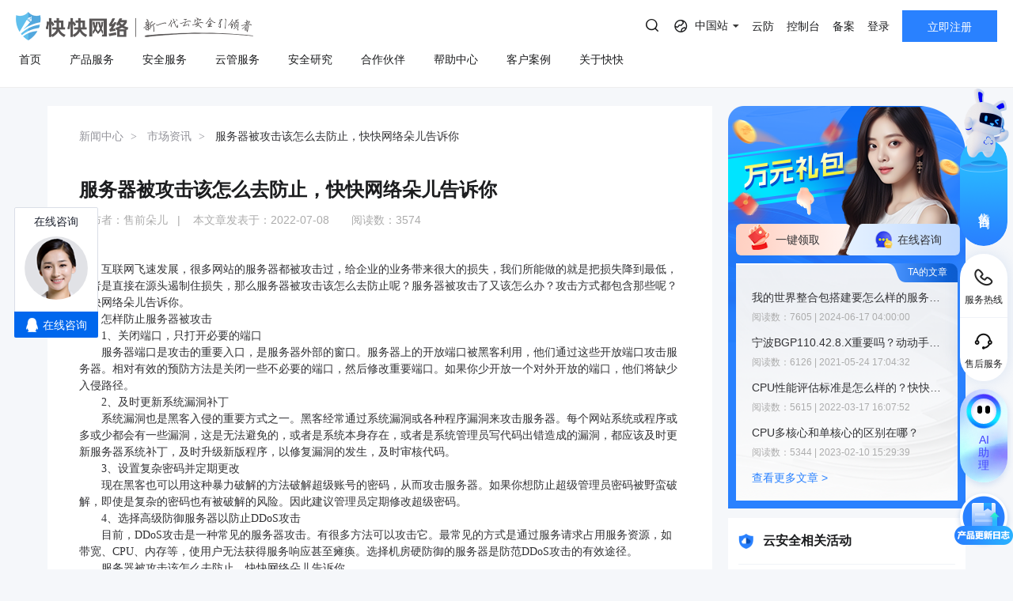

--- FILE ---
content_type: text/html; charset=utf-8
request_url: https://www.kkidc.com/market/1770.html
body_size: 53608
content:
<!DOCTYPE html>
<html lang="en">

<head>
    <meta charset="UTF-8">
    <link type="image/x-icon" href="/favicon.ico" rel="icon" />
    <meta name="viewport" content="width=device-width, initial-scale=1, maximum-scale=1, user-scalable=no">
    <meta name="baidu-site-verification" content="pbeiVGXYFX" />
    <meta name="chinaz-site-verification" content="7C0180F30A067897">
    <meta name="format-detection" content="telephone=no,date=no,address=no,email=no,url=no" />
    <meta http-equiv="X-UA-Compatible" content="IE=edge,chrome=1">
                <title>服务器被攻击该怎么去防止，快快网络朵儿告诉你</title>
            <meta name="keywords" content="服务器,快快网络朵儿" />
            <meta name="description" content="互联网飞速发展，很多网站的服务器都被攻击过，给企业的业务带来很大的损失，我们所能做的就是把损失降到最低，或者是直接在源头遏制住损失，那么服务器被攻击该怎么去防止呢？服务器被攻击了又该怎么办？攻击方式都" />
        
    <link rel="stylesheet" href="/css/animate.css" />
    <link rel="stylesheet" href="/css/swiper.min.css" />
    <link rel="stylesheet" href="/css/public.css" />
    <link rel="stylesheet" href="/css/main.css" />
    <link rel="stylesheet" href="/css/viewer.css" />
    <link rel="stylesheet" href="/js/layui/css/layui.css">
    <link rel="stylesheet" href="/css/pad.css" media="screen and (max-width:1024px)" />
    <link rel="stylesheet" href="/css/mobile.css" media="screen and (max-width:1023px)" />
    <script src="/js/jquery.min.js"></script>
    <script src="/js/wow.min.js"></script>
    <script src="/js/swiper.min.js"></script>
    <script src="/js/browser.js"></script>
    <script src="/js/html.util.js"></script>
    <script src="/js/public.js"></script>
    <script src="/js/flexible/flexible-0.3.2.js"></script>
    <script src="/js/viewer.js"></script>
    <script src="/js/jquery.cookie.js"></script>
    <script src="/js/layui/layui.js"></script>
    <!-- 数据归因 -->
    <script src="/js/tracker.min.js"></script>
<script>
    var reduction_user_id = "0";
    var data_reduction_url = "https://data-reduction.kk30.net";
    var browser_mark = "6gauns961sm5c16lj452dhs470";
    $(function () {
        Tracker.install({
            elems: ['.psw-login-btn,.login-type-one'],
            user_id: reduction_user_id,
            postUrl: data_reduction_url,
            browserMark: browser_mark
        });
    })
</script>
    <!-- <script src="/js/flexible/adaptive-0.1.2.js"></script> -->
    <!--秒杀页面css-->
        <!-- <script src="/js/libpag.min.js"></script> -->
    <script>
        //判断是否登录
        var cookie = document.cookie;
        var arrcookie = cookie.split("; ");
        if (window.location.href == "https://www.kkidc.com/") {
            for (var i = 0; i < arrcookie.length; i++) {
                var arr = arrcookie[i].split("=");
                if (arr[0] == 'token') {

                }
            }
                $.ajax({
                    url: "/index/ajax_token.html",
                    datatype: "json",
                    type: "post",
                    data: {

                    },
                    success: function (res) {
                        if (res == 2) {
                            return false;
                        }
                        if (res.info.user_username) {
                            if (res.info.user_approve == 2) {
                                var style = "<i class=\"iconfont\">&#xe72f;</i>未实名\n"
                            } else {
                                var style = "<i class=\"iconfont\">&#xe783;</i>已实名\n"
                            }
                            var pay_url = "https://my.kkidc.com/pay/index.html";
                            var save_url = "https://my.kkidc.com/save/index.html";
                            var myaccount_url = "https://my.kkidc.com/finance/myaccount.html";
                            var user_order_url = "https://my.kkidc.com/finance/user_order.html";
                            var logout_url = "https://my.kkidc.com/passport/logout.html";

                            var ajax_token_html =
                                '<a class="username mobile-hide" href="javascript:;">\n' +
                                '    <i class="avatar">K</i>&nbsp;' + res.info.user_username + '\n' +
                                '</a>\n' +
                                '<div class="child">\n' +
                                '    <div class="child-item">\n' +
                                '        <div class="acc-balance">\n' +
                                '            <p class="title">账户余额</p>\n' +
                                '            <div class="content clear">\n' +
                                '                <p class="">' + res.info.user_money + '<span class="acc-unit">元</span></p>\n' +
                                '                <a class="" href="' + pay_url + '" target="_blank">立即充值</a>\n' +
                                '            </div>\n' +
                                '        </div>\n' +
                                '        <ul>\n' +
                                '            <li data-menu-id="9">\n' +
                                '                <a href="'+ save_url +'" target="_blank">\n' +
                                '                    账户中心\n' +
                                '                    <span class="header-tips fr realname realname-warning">\n' +
                                                        style +
                                '                    </span>\n' +
                                '                </a>\n' +
                                '            </li>\n' +
                                '            <li data-menu-id="9">\n' +
                                '                <a href="'+ myaccount_url +'" target="_blank">\n' +
                                '                    账户总览\n' +
                                '                </a>\n' +
                                '            </li>\n' +
                                '            <li data-menu-id="9">\n' +
                                '                <a href="'+ user_order_url +'" target="_blank">\n' +
                                '                    订单管理\n' +
                                '                </a>\n' +
                                '            </li>\n' +
                                '            <li data-menu-id="9">\n' +
                                '                <a href="'+ logout_url +'" target="_blank">\n' +
                                '                    退出登录\n' +
                                '                </a>\n' +
                                '            </li>\n' +
                                '        </ul>\n' +
                                '    </div>\n' +
                                '</div>';
                            $("#ajax_token_new").show();
                            $("#ajax_token_new").addClass('pulldown');
                            $("#ajax_token_new").css('margin-left', '10px');
                            $(".ajax_token_login").hide();
                            $("#ajax_token_new").html(ajax_token_html);
                        }
                    }

                })


            var referrer = document.referrer;
            $.ajax({
                url: "/index/get_referer.html",
                datatype: "json",
                type: "post",
                data: {
                    referrer: referrer
                },
                success: function (res) {
                }
            })
            $.ajax({
                url: "/index/get_invite.html",
                datatype: "json",
                type: "post",
                data: {

                },
                success: function (res) {
                    if (res.inviteRoute !== undefined && res.inviteRoute !== '') {
                        if ($("#inviteRoute")[0]) {
                            $("#inviteRoute").html("<a class=\"btn btn-register mobile-hide\" href=" + res.inviteRoute + ">立即注册</a>");
                        }
                    }
                }
            })
        }
        var _hmt = _hmt || [];
        (function () {
            var hm = document.createElement("script");
            hm.src = "https://hm.baidu.com/hm.js?c750ef2b177ec82828cfbf9e44c0ed3c";
            var s = document.getElementsByTagName("script")[0];
            s.parentNode.insertBefore(hm, s);
        })();

        function nav_search() {
            // var keywords = $('.nav-search-input').val()
            // location.href = "/search/index.html?keywords=" + encodeURIComponent(HtmlUtil.htmlEncodeByRegExp(keywords))
            if ($('.nav-search').hasClass('is-open')) {
                var searchTags = localStorage.getItem('searchTags') || '';
                var kw = $('.nav-search-input').val()
                keyword = HtmlUtil.htmlEncodeByRegExp(kw)
                kword = encodeURIComponent(keyword)
                if (keyword && !searchTags.split(',').includes(keyword)) {
                    if ($('.nav-search-tags li').length >= 10) {
                        $('.nav-search-tags li').eq(8).nextAll().remove();
                    }
                    $('.nav-search-tags').prepend('<li class="p-1"><a href="/search/index?keywords=' + kword+'">' + keyword + '</a></li>');
                    var newSearchTags = searchTags ? searchTags.split(',') : [];
                    newSearchTags.unshift(keyword);
                    localStorage.setItem('searchTags', newSearchTags.slice(0, 10).join(','));
                }
                $('.nav-search-input').val('');
                location.href = "/search/index.html?keywords=" + kword ;
            }
        }
    </script>
    <script>
        // 等保报价计算器_价格请求链接_全局写法
        var url_guarantee_price = '/servicesafe/get_cal_guarantee_price.html'
    </script>
</head>

<body class="sm-bgGray">
    <div style="display: none;">
        <script src="http://s19.cnzz.com/z_stat.php?id=1433516&web_id=1433516" language="JavaScript" async='async'></script>
    </div>
    <div class="header">
        <div class="version-tips">
            <span><i class="icon-warn"></i>建议使用以下浏览器，以获得最佳体验。</span>
            <span class="browser">
                <i class="icon-ie"></i>
                IE 9.0+以上版本
            </span>
            <span class="browser">
                <i class="icon-chrome"></i>
                Chrome 31+谷歌浏览器
            </span>
            <span class="browser">
                <i class="icon-firefox"></i>
                Firefox 30+ 火狐浏览器
            </span>
            <input type="hidden" id="is_close_browser_tips" value="">
            <a href="javascript:;" class="close"></a>
        </div>
        <div class="top clear top_new">
            <div class="top-l">
                <h1 style="line-height: 0;">
                    <a class="logo fl" bi_name="logo" href="https://www.kkidc.com" style="font-size:0">
                        快快网络 高防服务器租用,云堤清洗,安全领域专业提供商
                        <img class="pc-show" src="/images/kk-logo-slogan.png" alt="快快网络 高防服务器租用,云堤清洗,安全领域专业提供商">
                        <img class="m-show" src="/images/new-kk-logo.png" alt="快快网络 高防服务器租用,云堤清洗,安全领域专业提供商">
                    </a>
                </h1>
                <!-- 导航链接和展开项 - 新 -->
                <div class="nav pc-data">
                    <i class="scroll-left-arrow pc-data"></i>
                    <i class="scroll-right-arrow pc-data"></i>
                    <ul>
                        <li >
                            <a href="/">
                                <p class="rotate-text">
                                    <span data-title="首页">首页</span>
                                </p>
                            </a>
                        </li>

                                                <li class="">
                                                                <a href="/gaofang/index/hcid/167.html" title="产品服务">
                                        <p class="rotate-text">
                                            <span data-title="产品服务">产品服务</span>
                                        </p>
                                    </a>
                                                                                            <div class="sub">
                                <div class="sub-over">
                                <div class="nav-desc-container">
                                    <div class="nav-desc-item" data-item="167">
                                        <p>量身定制场景化的服务器租用方案</p>
                                        <span>主流服务器配置，可根据客户行业和业务特点，需求及预算，个性化定制服务器租用方案。其中，云服务器可根据客户业务需求，提供各种环境的基础架构资源，从计算资源、存储资源网络资源到跨数据中心的访问。</span>
                                    </div>
                                                                            <div class="nav-desc-item" data-item="328" style="display: none" >
                                            <p>一线主流BGP服务器产品</p>
                                            <span>BGP服务器实现单IP全网优质访问，快快网络严选优质BGP数据中心，主流服务器配置，可根据客户行业和业务特点，需求及预算，个性化定制服务器租用方案。</span>
                                        </div>
                                                                                <div class="nav-desc-item" data-item="329" style="display: none" >
                                            <p>量身定制场景化的服务器租用方案</p>
                                            <span>主流服务器配置，可根据客户行业和业务特点，需求及预算，个性化定制服务器租用方案。其中，云服务器可根据客户业务需求，提供各种环境的基础架构资源，从计算资源、存储资源网络资源到跨数据中心的访问。</span>
                                        </div>
                                                                                <div class="nav-desc-item" data-item="330" style="display: none" >
                                            <p>多线IP搭载全新安全产品</p>
                                            <span>多线多IP高防级服务器配置，可根据客户行业和业务特点，需求及预算，个性化定制服务器租用方案。其中，云服务器可根据客户业务需求，提供各种环境的基础架构资源，从计算资源、存储资源网络资源到跨数据中心的访问。</span>
                                        </div>
                                                                                <div class="nav-desc-item" data-item="331" style="display: none" >
                                            <p>量身定制场景化的服务器租用方案</p>
                                            <span>主流服务器配置，可根据客户行业和业务特点，需求及预算，个性化定制服务器租用方案。其中，云服务器可根据客户业务需求，提供各种环境的基础架构资源，从计算资源、存储资源网络资源到跨数据中心的访问。</span>
                                        </div>
                                                                                                                    <div class="nav-desc-item" data-item="287" style="display: none" >
                                            <p>黑石裸金属服务器</p>
                                            <span>裸金属服务器（Bare Metal Server）是一种可弹性伸缩的高性能计算服务，具有与物理服务器无差异的计算性能和安全隔离的特点。满足企业在电商、直播、游戏等业务场景对高性能、安全性和稳定性的需求痛点。分钟级交付，实时售后服务响应，助力您的核心业务飞速成长。</span>
                                        </div>
                                                                                <div class="nav-desc-item" data-item="299" style="display: none" >
                                            <p></p>
                                            <span>弹性云服务器（CT-ECS，Elastic Cloud Server）是一种可随时获取、弹性可扩展的计算服务。云主机由 CPU、内存、镜像、云硬盘组成，同时结合VPC、安全组、数据多副本保存等能力，打造一个既高效又可靠安全的计算环境，确保服务持久稳定运行。</span>
                                        </div>
                                                                                <div class="nav-desc-item" data-item="333" style="display: none" >
                                            <p>AWS云服务器（亚马逊)</p>
                                            <span>AWS云服务器（亚马逊）全球领先的弹性计算服务，依托全球30+区域基础设施，提供敏捷算力助力企业快速迭代，全球化业务部署，加速数字化转型升级。</span>
                                        </div>
                                                                                <div class="nav-desc-item" data-item="200" style="display: none" >
                                            <p>托管式私有云&middot;阿里云集成</p>
                                            <span>快快网络专家架构师团队结合用户痛点和阿里云服务，为用户提供云安全防护、云战略咨询、云架构规划、云运维管控、云上部署等专业服务及行业解决方案。将阿里云合适的产品和服务推荐给用户，解决企业的痛点。一站式服务，快速响应，让您的业务轻松无忧。</span>
                                        </div>
                                                                                <div class="nav-desc-item" data-item="218" style="display: none" >
                                            <p>一站式服务&middot;华为云合作</p>
                                            <span>华为云是华为公有云品牌，致力于提供世界一流的公有云服务，联接企业现在与未来快快云与华为云达成合作关系，结合用户痛点和华为云服务，为客户提供合适的产品及解决方案。</span>
                                        </div>
                                                                                <div class="nav-desc-item" data-item="199" style="display: none" >
                                            <p>混合云&middot;腾讯云集成</p>
                                            <span>快快网络云计算架构师团队结合用户痛点和服务，与全国TOP5的超大云厂商互为战略伙伴，为用户提供架构梳理，企业解决方案，云上部署等专业服务。解决企业的痛点。为企业用户交付最佳混合云解决方案。</span>
                                        </div>
                                                                                                                    <div class="nav-desc-item" data-item="306" style="display: none" >
                                            <p>Edge SCDN</p>
                                            <span>Edge SCDN是快快推出的集分布式DDOS防护、CC防护、WAF防护为一体的安全加速解决方案，能够全方位有效保护网站和应用的安全。</span>
                                        </div>
                                                                                <div class="nav-desc-item" data-item="295" style="display: none" >
                                            <p>轻松应对大量DDoS攻击</p>
                                            <span>专注于解决云外业务遭受大流量DDoS攻击的防护服务。支持网站和非网站类业务的DDoS、CC防护，用户通过配置转发规则，将攻击流量引至高防 IP 并清洗，保障业务稳定可用。</span>
                                        </div>
                                                                                <div class="nav-desc-item" data-item="225" style="display: none" >
                                            <p>网络安全管理解决方案</p>
                                            <span>针对游戏行业所推出的高度可定制的网络安全管理解决方案，除了能针对大型DDoS攻击（T级别）进行有效防御外，还能彻底解决游戏行业特有的TCP协议的CC攻击问题，防护成本更低，效果更好。</span>
                                        </div>
                                                                                <div class="nav-desc-item" data-item="226" style="display: none" >
                                            <p>全新的SDK接入模块</p>
                                            <span>提供内含Windows、Android、iOS版本的加密SDK下载接入，防护DDoS和CC攻击，为游戏提供断线重连、智能加速、灵活调度的支持。</span>
                                        </div>
                                                                                <div class="nav-desc-item" data-item="217" style="display: none" >
                                            <p>游戏安全加速</p>
                                            <span>快快-云加速盾 打造新高防模式，加速游戏软件。智能规划连接及加速网络，增强DDOS以及CC防御，游戏极速畅通无阻。</span>
                                        </div>
                                                                                <div class="nav-desc-item" data-item="222" style="display: none" >
                                            <p>传奇类游戏智能保护</p>
                                            <span>快快盾是一款针对PC端传奇类PC游戏为主的DDOS和高并发CC的安全加速软件，为用户提供独享防护资源，支持全业务抗D场景，致力于完美无损解决大规模DDOS攻击。</span>
                                        </div>
                                                                                                                    <div class="nav-desc-item" data-item="216" style="display: none" >
                                            <p>主机安全平台</p>
                                            <span>快卫士主机安全采用自适应安全架构，将预测、防御、监控和响应能力融为一体，构建基于主机端的安全态势感知平台，为用户提供持续的安全监控、分析和快速响应能力，帮助用户在公有云、私有云等多样化的业务环境下，全方位保护企业数字资产安全。</span>
                                        </div>
                                                                                <div class="nav-desc-item" data-item="251" style="display: none" >
                                            <p>长河 Web应用防火墙（WAF）</p>
                                            <span>长河 Web应用防火墙(WAF)自动防护Web漏洞，对网站业务流量进行多维度检测和防护，将正常、安全的流量回源到服务器，避免黑客及病毒入侵。全面应对恶意弹窗、挂马中毒、数据泄露、CC攻击等问题。</span>
                                        </div>
                                                                                <div class="nav-desc-item" data-item="288" style="display: none" >
                                            <p>DDoS安全防护</p>
                                            <span>以持续扩张的安全网络为基础，结合自研ADS系统，加持机器学习及特征处置联动能力，扩大攻击可能性的捕捉范围，实时检测阻断各类DDoS攻击（如SYN Flood、CC等），确保源站稳定可靠，以行业最高SLA标准99.999%确保业务永续无忧。</span>
                                        </div>
                                                                                <div class="nav-desc-item" data-item="259" style="display: none" >
                                            <p>数据库审计</p>
                                            <span>智能解析数据库通信流量，细粒度审计数据库访问行为，通过对数据库全量行为的审计溯源、危险攻击的实时告警、风险语句的智能预警，为您最敏感的数据库资产做好最安全的监控保障。</span>
                                        </div>
                                                                                <div class="nav-desc-item" data-item="260" style="display: none" >
                                            <p>堡垒机</p>
                                            <span>堡垒机，云上统一、高效、安全运维通道。用于集中管理资产权限，全程监控操作行为，实时还原运维场景，保障云端运维身份可鉴别、权限可管控、风险可阻断、操作可审计，助力等保合规</span>
                                        </div>
                                                                                <div class="nav-desc-item" data-item="261" style="display: none" >
                                            <p>云防火墙</p>
                                            <span>云防火墙服务是新一代的云原生防火墙，提供云上互联网边界和VPC边界的防护，包括：实时入侵检测与防御，全局统一访问控制，全流量分析可视化，日志审计与溯源分析等，是您的网络边界防护与等保合规利器。</span>
                                        </div>
                                                                                <div class="nav-desc-item" data-item="320" style="display: none" >
                                            <p>SSL证书</p>
                                            <span>SSL 证书是网络安全传输关键，加密构建通道防数据风险，经 CA 签发验证网站，在多敏感场景作用大，增用户信任且助力 SEO，促搜索排名、流量与业务提升。 </span>
                                        </div>
                                                                                                            </div>

                                                                <dl>
                                    <dt>
                                        <p>高防服务器</p>
                                    </dt>

                                                                                <dd data-id="328">
                                                <a href="/host_self/bgp" title="BGP服务器">
                                                    BGP服务器                                                </a>
                                            </dd>
                                                                                                                                                            <dd data-id="329">
                                                <a href="/host_self/udp" title="UDP服务器">
                                                    UDP服务器                                                </a>
                                            </dd>
                                                                                                                                                            <dd data-id="330">
                                                <a href="/host_self/duoxian" title="多线服务器">
                                                    多线服务器                                                </a>
                                            </dd>
                                                                                                                                                            <dd data-id="331">
                                                <a href="/host_self/dadaikuan" title="大带宽服务器">
                                                    大带宽服务器                                                </a>
                                            </dd>
                                                                                                                                                                                    </dl>
                                                                                                <dl>
                                    <dt>
                                        <p>计算</p>
                                    </dt>

                                                                                <dd data-id="287">
                                                <a href="/luojinshu" title="黑石裸金属服务器">
                                                    黑石裸金属服务器                                                </a>
                                            </dd>
                                                                                                                                                            <dd data-id="299">
                                                <a href="/ecs" title="弹性云服务器">
                                                    弹性云服务器                                                    <img class="discount-icon" style="margin-left:5px;vertical-align:middle" src="/static/Style/Index/images/new-product.png">
                                                                                                    </a>
                                            </dd>
                                                                                                                                                            <dd data-id="333">
                                                <a href=" https://www.kkidc.com/ecs/tobuy.html?product_type=aws" title="AWS云服务器（亚马逊)" target="_blank" rel="external nofollow">AWS云服务器（亚马逊)                                                </a>
                                            </dd>
                                                                                                                                                            <dd data-id="200">
                                                <a href="https://www.kuaikuaicloud.com/product/aliyun_ecs/buy.html" title="阿里云BGP" target="_blank" rel="external nofollow">阿里云BGP                                                    <img class="discount-icon" style="margin-left:5px;vertical-align:middle"
                                                        src="/static/Style/Index/images/8.5.png">
                                                                                                    </a>
                                            </dd>
                                                                                                                                                            <dd data-id="218">
                                                <a href="https://www.kuaikuaicloud.com/product/huaweiyun_ecs/buy.html" title="华为云BGP " target="_blank" rel="external nofollow">华为云BGP                                                     <img class="discount-icon" style="margin-left:5px;vertical-align:middle"
                                                        src="/static/Style/Index/images/8.png">
                                                                                                    </a>
                                            </dd>
                                                                                                                                                            <dd data-id="199">
                                                <a href="https://www.kuaikuaicloud.com/product/tengxun_cvm/buy.html" title="腾讯云BGP " target="_blank" rel="external nofollow">腾讯云BGP                                                     <img class="discount-icon" style="margin-left:5px;vertical-align:middle"
                                                        src="/static/Style/Index/images/8.5.png">
                                                                                                    </a>
                                            </dd>
                                                                                                                                                                                    </dl>
                                                                                                <dl>
                                    <dt>
                                        <p>业务安全</p>
                                    </dt>

                                                                                <dd data-id="306">
                                                <a href="/scdn" title="Edge SCDN（安全加速）">
                                                    Edge SCDN（安全加速）                                                </a>
                                            </dd>
                                                                                                                                                            <dd data-id="295">
                                                <a href="/gaofang_ip" title="高防IP">
                                                    高防IP                                                </a>
                                            </dd>
                                                                                                                                                            <dd data-id="225">
                                                <a href="/youxidun" title="游戏盾（高防版）">
                                                    游戏盾（高防版）                                                </a>
                                            </dd>
                                                                                                                                                            <dd data-id="226">
                                                <a href="/youxidunsdk" title="游戏盾（SDK版）">
                                                    游戏盾（SDK版）                                                </a>
                                            </dd>
                                                                                                                                                            <dd data-id="217">
                                                <a href="https://yunjiasu.kkidc.com/" title="云加速盾（应用加速）" target="_blank" rel="external nofollow">云加速盾（应用加速）                                                </a>
                                            </dd>
                                                                                                                                                            <dd data-id="222">
                                                <a href="https://www.kuaikuaidun.com/" title="快快盾（PC端游戏安全）" target="_blank" rel="external nofollow">快快盾（PC端游戏安全）                                                </a>
                                            </dd>
                                                                                                                                                                                    </dl>
                                                                                                <dl>
                                    <dt>
                                        <p>云安全</p>
                                    </dt>

                                                                                <dd data-id="216">
                                                <a href="https://kws.kkidc.com/" title="快卫士（终端安全）" target="_blank" rel="external nofollow">快卫士（终端安全）                                                    <img class="discount-icon" style="margin-left:5px;vertical-align:middle;"
                                                        src="/static/Style/Index/images/free.png">
                                                                                                    </a>
                                            </dd>
                                                                                                                                                            <dd data-id="251">
                                                <a href="/waf/pro_desc" title="长河 Web应用防火墙（WAF）">
                                                    长河 Web应用防火墙（WAF）                                                </a>
                                            </dd>
                                                                                                                                                            <dd data-id="288">
                                                <a href="/ddos" title="DDoS安全防护">
                                                    DDoS安全防护                                                </a>
                                            </dd>
                                                                                                                                                            <dd data-id="259">
                                                <a href="/equal_guarantee/inde" title="数据库审计">
                                                    数据库审计                                                </a>
                                            </dd>
                                                                                                                                                            <dd data-id="260">
                                                <a href="/equal_guarantee/fortres" title="堡垒机">
                                                    堡垒机                                                </a>
                                            </dd>
                                                                                                                                                            <dd data-id="261">
                                                <a href="/equal_guarantee/clou" title="云防火墙">
                                                    云防火墙                                                </a>
                                            </dd>
                                                                                                                                                            <dd data-id="320">
                                                <a href="/ssl" title="SSL证书">
                                                    SSL证书                                                </a>
                                            </dd>
                                                                                                                                                                                    </dl>
                                                                                                </div>
                            </div>

                                                    </li>
                                                                                                <li class="">
                                                                <a href="/servicesafe/scanning/hcid/262.html" title="安全服务">
                                        <p class="rotate-text">
                                            <span data-title="安全服务">安全服务</span>
                                        </p>
                                    </a>
                                                                                            <div class="sub">
                                <div class="sub-over">
                                <div class="nav-desc-container">
                                    <div class="nav-desc-item" data-item="262">
                                        <p>漏洞扫描</p>
                                        <span>漏洞扫描，协助维护人员提前发现Web应用系统中隐藏的漏洞，根据评估工具给出详尽的漏洞描述和修补方案，指导维护人员进行安全加固，防患于未然。</span>
                                    </div>
                                                                            <div class="nav-desc-item" data-item="266" style="display: none" >
                                            <p>漏洞扫描</p>
                                            <span>漏洞扫描，协助维护人员提前发现Web应用系统中隐藏的漏洞，根据评估工具给出详尽的漏洞描述和修补方案，指导维护人员进行安全加固，防患于未然。</span>
                                        </div>
                                                                                <div class="nav-desc-item" data-item="267" style="display: none" >
                                            <p>渗透测试</p>
                                            <span>渗透测试服务通过模拟真实的黑客攻击，有效验证系统现有安全项目的防护强度，直观了解资产的安全风险，及时发现在开发、运维、管理等方面存在的技术短板，洞悉安全隐患，提供有效的整改建议并在完善后进行全面复查，全力保障客户的web安全。</span>
                                        </div>
                                                                                <div class="nav-desc-item" data-item="268" style="display: none" >
                                            <p>安全加固</p>
                                            <span>基于国内权威的系统安全配置标准，并结合系统实际情况，对客户授权指定的资产进行安全配置加固，增强系统抗攻击能力，有效减轻系统总体安全风险， 提升信息系统安全防范水平，可以建立起一套适应性更强的安全保障基线，有效构建起信息系统安全堤坝。</span>
                                        </div>
                                                                                <div class="nav-desc-item" data-item="317" style="display: none" >
                                            <p>代码审计</p>
                                            <span>专业的代码审计服务，通过深入分析代码，精准检测潜在漏洞，有效提升软件安全性，全力保障业务稳定运行。
</span>
                                        </div>
                                                                                                                    <div class="nav-desc-item" data-item="269" style="display: none" >
                                            <p>等保合规</p>
                                            <span>将基础、网络及安全产品资源有效整合，为客户提供一站式的安全解决方案，帮助客户快速、低成本完成安全整改，轻松满足等保合规要求。</span>
                                        </div>
                                                                                <div class="nav-desc-item" data-item="270" style="display: none" >
                                            <p>重大活动保障</p>
                                            <span>国家重大活动网络安保服务均具有任务重、要求高、影响大的特点。在重要敏感时期提升用户监测发现、安全防护和应急处置的能力，发现并整改网络系统存在的深层次安全问题，从而进一步以防攻击、防破坏、防泄密、防重大故障为重点，构建多层次多方面的安全防护体系。为每次重大活动网络安保提供坚实的护航力量。</span>
                                        </div>
                                                                                <div class="nav-desc-item" data-item="271" style="display: none" >
                                            <p>移动应用安全</p>
                                            <span>依据国家标准规范以及行业标准规范，提供专业、高效、简单的移动应用（APP）安全保护方案，帮助企业提高应用程序的代码安全性、数据安全性和自主防御能力。</span>
                                        </div>
                                                                                                            </div>

                                                                <dl>
                                    <dt>
                                        <p>安全服务</p>
                                    </dt>

                                                                                <dd data-id="266">
                                                <a href="/servicesafe/scannin" title="漏洞扫描">
                                                    漏洞扫描                                                </a>
                                            </dd>
                                                                                                                                                            <dd data-id="267">
                                                <a href="/servicesafe/infiltratio" title="渗透测试">
                                                    渗透测试                                                </a>
                                            </dd>
                                                                                                                                                            <dd data-id="268">
                                                <a href="/servicesafe/safet" title="安全加固">
                                                    安全加固                                                </a>
                                            </dd>
                                                                                                                                                            <dd data-id="317">
                                                <a href="/servicesafe/code_audi" title="代码审计">
                                                    代码审计                                                </a>
                                            </dd>
                                                                                                                                                                                    </dl>
                                                                                                <dl>
                                    <dt>
                                        <p>安全方案</p>
                                    </dt>

                                                                                <dd data-id="269">
                                                <a href="/servicesafe/guarante" title="等保合规">
                                                    等保合规                                                </a>
                                            </dd>
                                                                                                                                                            <dd data-id="270">
                                                <a href="/servicesafe/programm" title="重大活动保障">
                                                    重大活动保障                                                </a>
                                            </dd>
                                                                                                                                                            <dd data-id="271">
                                                <a href="/servicesafe/app_saf" title="移动应用安全">
                                                    移动应用安全                                                </a>
                                            </dd>
                                                                                                                                                                                    </dl>
                                                                                                </div>
                            </div>

                                                    </li>
                                                                                                                                                <li class="">
                                                                <a href="/customer_service/index/hcid/263.html" title="云管服务">
                                        <p class="rotate-text">
                                            <span data-title="云管服务">云管服务</span>
                                        </p>
                                    </a>
                                                                                            <div class="sub">
                                <div class="sub-over">
                                <div class="nav-desc-container">
                                    <div class="nav-desc-item" data-item="263">
                                        <p>云管理服务平台</p>
                                        <span>协助用户结合业务特点提供云服务软件架构，涉及领域包括数据中心基础设施、公有云、私有云、混合云/混合架构。设计出符合客户的可行性方案，提升IT治理水平，以满足用户弹性、高可用、高性能的需求。</span>
                                    </div>
                                                                            <div class="nav-desc-item" data-item="272" style="display: none" >
                                            <p>上云咨询与实施</p>
                                            <span>协助用户结合业务特点提供云服务软件架构，涉及领域包括数据中心基础设施、公有云、私有云、混合云/混合架构。设计出符合客户的可行性方案，提升IT治理水平，以满足用户弹性、高可用、高性能的需求。</span>
                                        </div>
                                                                                <div class="nav-desc-item" data-item="273" style="display: none" >
                                            <p>云迁移</p>
                                            <span>通过技术支持实现客户的在线业务系统、数据库及存储等内容迁移到公有云，并对业务系统进行割接。根据用户需求定制迁移方案设计和实施专业服务，高效率，低风险，协助用户完成业务切换方案。</span>
                                        </div>
                                                                                <div class="nav-desc-item" data-item="274" style="display: none" >
                                            <p>云运维</p>
                                            <span>云运维全过程在保证未来信息化战略必要性基础上注重IT投资收益，合理规划IT系统运维方案，为客户业务系统提供稳定可靠的运行环境，保障客户业务数据安全与业务连续性。</span>
                                        </div>
                                                                                                            </div>

                                                                <dl>
                                    <dt>
                                        <p>云管服务</p>
                                    </dt>

                                                                                <dd data-id="272">
                                                <a href="/customer_service/inde" title="上云咨询与实施">
                                                    上云咨询与实施                                                </a>
                                            </dd>
                                                                                                                                                            <dd data-id="273">
                                                <a href="/customer_service/cloud_transfe" title="云迁移">
                                                    云迁移                                                </a>
                                            </dd>
                                                                                                                                                            <dd data-id="274">
                                                <a href="/customer_service/cloud_operatio" title="云运维">
                                                    云运维                                                </a>
                                            </dd>
                                                                                                                                                                                    </dl>
                                                                                                </div>
                            </div>

                                                    </li>
                                                                                                <li class="">
                                                                <a href="/securit" title="安全研究">
                                        <p class="rotate-text">
                                            <span data-title="安全研究">安全研究</span>
                                        </p>
                                    </a>
                                                                                        </li>
                                                                                                <li class="">
                                                                <a href="/partner/index/hcid/327.html" title="合作伙伴">
                                        <p class="rotate-text">
                                            <span data-title="合作伙伴">合作伙伴</span>
                                        </p>
                                    </a>
                                                                                        </li>
                                                                                                <li class="">
                                                                <a href="/helpcenter" title="帮助中心">
                                        <p class="rotate-text">
                                            <span data-title="帮助中心">帮助中心</span>
                                        </p>
                                    </a>
                                                                                        </li>
                                                                                                <li class="">
                                                                <a href="/customer/index/hcid/242.html" title="客户案例">
                                        <p class="rotate-text">
                                            <span data-title="客户案例">客户案例</span>
                                        </p>
                                    </a>
                                                                                        </li>
                                                                                                <li class=" drop">
                                                                <a href="/about/index/hcid/187.html" title="关于快快">
                                        <p class="rotate-text">
                                            <span data-title="关于快快">关于快快</span>
                                        </p>
                                    </a>
                                                                
                            <div class="sub">
                                <div class="sub-over">
                                <div class="nav-desc-container">
                                                                            <div class="nav-desc-item" data-item="238" >
                                        <p>了解快快</p>
                                        <span>厦门快快网络科技有限公司作为新一代云安全引领者，以提供云安全领域相关产品、服务及解决方案为核心，同时提供云计算等互联网综合服务。与阿里云、腾讯云、华为云等国内超大规模公有云厂商建立合作伙伴关系，业务遍及全国26个省市。</span>
                                        </div>
                                                                            <div class="nav-desc-item" data-item="309" style="display: none">
                                        <p>快推官</p>
                                        <span>汇聚业界精英，集结创新力量，我们诚挚邀请您成为快快网络的快推官。在这里，您将有机会与顶尖人才携手合作，共同传播网络安全理念，引领行业潮流，点亮数字时代的未来。加入我们，共创辉煌！</span>
                                        </div>
                                                                            <div class="nav-desc-item" data-item="239" style="display: none">
                                        <p>举报中心</p>
                                        <span>为认真贯彻国家网络安全重要方针，进一步强化对网络违法犯罪打击和网络空间秩序整治力度，快快网络特设立举报中心，受理网络违法和不良信息、知识产权侵权、欺诈、钓鱼行为以及恶意行为举报。</span>
                                        </div>
                                                                            <div class="nav-desc-item" data-item="332" style="display: none">
                                        <p>加入我们</p>
                                        <span>我们正在寻找更多才华横溢、怀揣梦想的伙伴，和我们一起做充满挑战的事。共事最亲民的老板，遇见最极客的技术牛，挑战最快乐的职场，分享最多元的人生。</span>
                                        </div>
                                                                                                        </div>

                                                                <dl>
                                    <dt>
                                        <p>关于快快</p>
                                    </dt>

                                                                            <dd data-id="238">
                                            <a href="/about/index/hcid/187.html" title="关于快快" target="_blank" rel="external nofollow">关于快快                                            </a>
                                        </dd>
                                                                                                                                                        <dd data-id="309">
                                            <a href="/invite/intro" title="快推官">快推官</a>
                                        </dd>
                                                                                                                                                        <dd data-id="239">
                                            <a href="/report_center/index/hcid/232/" title="举报中心" target="_blank" rel="external nofollow">举报中心                                            </a>
                                        </dd>
                                                                                                                                                        <dd data-id="332">
                                            <a href="https://kkhr.kkidc.com/" title="加入我们" target="_blank" rel="external nofollow">加入我们                                            </a>
                                        </dd>
                                                                                                                                                                                    </dl>
                                                                                                </div>
                            </div>
                                                    </li>
                                                                                            </ul>
                </div>
            </div>
            <!-- <a href="/" class="solgen fl">
            <img src="/images/mainBussniess.png" alt="智能云安全管理服务商">
        </a> -->
            <div class="top-r">
                <!-- 登录状态 -->
                                <!-- 未登录状态 -->
                <ul id="ajax_token">
                    <!--  -->
                    <!-- 有首页宣传视频 -->

                    <li class="nav-m-show">
                        <a href="/jump/yf_center.html" target="_blank" rel="external nofollow">云防</a>
                    </li>
                    <li class="nav-search">
                        <i class="iconfont search-icon search_icon_for_laptop">&#xe678;</i>
                        <div class="nav_search_box">
                            <i class="iconfont search-icon" onclick="nav_search()">&#xe678;</i>
                            <input class="nav-search-input" type="text" placeholder="请输入您要搜索的内容" autocomplete="off">
                            <div class="nav-search-result">
                                <div class="nav-search-result-title">
                                    <span class="nav-search-result-label">历史搜索</span>
                                    <span class="nav-search-result-btn delete">清空</span>
                                </div>
                                <ul class="nav-search-tags"></ul>
                            </div>
                        </div>
                    </li>
                    <li class="nav-gjz-switch">
                        <div class="nav-gjz-current">中国站</div>
                        <div class="nav-gjz-all">
                            <div class="nav-gjz-list">
                                <div class="nav-gjz-item">
                                    <dt>中国站</dt>
                                    <dd><a href="https://www.kkidc.com/" target="_blank">简体中文</a></dd>
                                </div>
                                <div class="nav-gjz-item">
                                    <dt>国际站</dt>
                                    <dd><a href="https://www.kuaikuaiglobal.com/zh-hans/" target="_blank">简体中文</a></dd>
                                    <dd><a href="https://www.kuaikuaiglobal.com/en/" target="_blank">English</a></dd>
                                </div>
                            </div>
                        </div>
                    </li>
                    <li class="nav-pc-show">
                        <a href="/jump/yf_center.html" target="_blank" rel="external nofollow">云防</a>
                    </li>
                    <li>
                        <a class="mobile-hide" href="https://my.kkidc.com/finance/index.html" target="_blank">控制台</a>
                    </li>
                    <li class="records-web">
                        <a href="/website_records/index.html" title="">备案</a>
                    </li>
                    <li id="ajax_token_new" style="display: none">

                    </li>

                                            <li class="ajax_token_login">
                            <a class="mobile-hide" href="https://my.kkidc.com/passport/login.html" target="_blank">登录</a>
                        </li>
                                                <li class="li-register-pc ajax_token_login" id="inviteRoute">
                            <a class="btn btn-register mobile-hide" href="/jump/official_register.html" target="_blank">立即注册</a>
                        </li>
                                                                <li class="li-mobile">
                        <a class="link-person iconfont" href="/jump/official_console.html">&#xe679;</a>
                    </li>
                    <li class="li-mobile">
                        <a href="javascript:;" id="menu-btn"><i></i><i></i><i></i></a>
                    </li>
                </ul>
                            </div>
        </div>
        <!-- 导航链接和展开项 - 新 -->
        <div class="nav" id="menu-item">
            <ul>
                <li >
                    <a href="/">
                        首页
                    </a>
                </li>

                                <li class=""
                    data-value="jump_children">
                                                <a href="/gaofang/index/hcid/167.html" class="jump_children_parent" title="产品服务">
                                产品服务                            </a>
                                            <div class="sub">
                        <div class="sub-over">
                        <div class="nav-desc-container">
                                                            <div class="nav-desc-item" data-item="328" style="display: none" >
                                    <p>一线主流BGP服务器产品</p>
                                    <span>BGP服务器实现单IP全网优质访问，快快网络严选优质BGP数据中心，主流服务器配置，可根据客户行业和业务特点，需求及预算，个性化定制服务器租用方案。</span>
                                </div>
                                                                <div class="nav-desc-item" data-item="329" style="display: none" >
                                    <p>量身定制场景化的服务器租用方案</p>
                                    <span>主流服务器配置，可根据客户行业和业务特点，需求及预算，个性化定制服务器租用方案。其中，云服务器可根据客户业务需求，提供各种环境的基础架构资源，从计算资源、存储资源网络资源到跨数据中心的访问。</span>
                                </div>
                                                                <div class="nav-desc-item" data-item="330" style="display: none" >
                                    <p>多线IP搭载全新安全产品</p>
                                    <span>多线多IP高防级服务器配置，可根据客户行业和业务特点，需求及预算，个性化定制服务器租用方案。其中，云服务器可根据客户业务需求，提供各种环境的基础架构资源，从计算资源、存储资源网络资源到跨数据中心的访问。</span>
                                </div>
                                                                <div class="nav-desc-item" data-item="331" style="display: none" >
                                    <p>量身定制场景化的服务器租用方案</p>
                                    <span>主流服务器配置，可根据客户行业和业务特点，需求及预算，个性化定制服务器租用方案。其中，云服务器可根据客户业务需求，提供各种环境的基础架构资源，从计算资源、存储资源网络资源到跨数据中心的访问。</span>
                                </div>
                                                                                            <div class="nav-desc-item" data-item="287" style="display: none" >
                                    <p>黑石裸金属服务器</p>
                                    <span>裸金属服务器（Bare Metal Server）是一种可弹性伸缩的高性能计算服务，具有与物理服务器无差异的计算性能和安全隔离的特点。满足企业在电商、直播、游戏等业务场景对高性能、安全性和稳定性的需求痛点。分钟级交付，实时售后服务响应，助力您的核心业务飞速成长。</span>
                                </div>
                                                                <div class="nav-desc-item" data-item="299" style="display: none" >
                                    <p></p>
                                    <span>弹性云服务器（CT-ECS，Elastic Cloud Server）是一种可随时获取、弹性可扩展的计算服务。云主机由 CPU、内存、镜像、云硬盘组成，同时结合VPC、安全组、数据多副本保存等能力，打造一个既高效又可靠安全的计算环境，确保服务持久稳定运行。</span>
                                </div>
                                                                <div class="nav-desc-item" data-item="333" style="display: none" >
                                    <p>AWS云服务器（亚马逊)</p>
                                    <span>AWS云服务器（亚马逊）全球领先的弹性计算服务，依托全球30+区域基础设施，提供敏捷算力助力企业快速迭代，全球化业务部署，加速数字化转型升级。</span>
                                </div>
                                                                <div class="nav-desc-item" data-item="200" style="display: none" >
                                    <p>托管式私有云&middot;阿里云集成</p>
                                    <span>快快网络专家架构师团队结合用户痛点和阿里云服务，为用户提供云安全防护、云战略咨询、云架构规划、云运维管控、云上部署等专业服务及行业解决方案。将阿里云合适的产品和服务推荐给用户，解决企业的痛点。一站式服务，快速响应，让您的业务轻松无忧。</span>
                                </div>
                                                                <div class="nav-desc-item" data-item="218" style="display: none" >
                                    <p>一站式服务&middot;华为云合作</p>
                                    <span>华为云是华为公有云品牌，致力于提供世界一流的公有云服务，联接企业现在与未来快快云与华为云达成合作关系，结合用户痛点和华为云服务，为客户提供合适的产品及解决方案。</span>
                                </div>
                                                                <div class="nav-desc-item" data-item="199" style="display: none" >
                                    <p>混合云&middot;腾讯云集成</p>
                                    <span>快快网络云计算架构师团队结合用户痛点和服务，与全国TOP5的超大云厂商互为战略伙伴，为用户提供架构梳理，企业解决方案，云上部署等专业服务。解决企业的痛点。为企业用户交付最佳混合云解决方案。</span>
                                </div>
                                                                                            <div class="nav-desc-item" data-item="306" style="display: none" >
                                    <p>Edge SCDN</p>
                                    <span>Edge SCDN是快快推出的集分布式DDOS防护、CC防护、WAF防护为一体的安全加速解决方案，能够全方位有效保护网站和应用的安全。</span>
                                </div>
                                                                <div class="nav-desc-item" data-item="295" style="display: none" >
                                    <p>轻松应对大量DDoS攻击</p>
                                    <span>专注于解决云外业务遭受大流量DDoS攻击的防护服务。支持网站和非网站类业务的DDoS、CC防护，用户通过配置转发规则，将攻击流量引至高防 IP 并清洗，保障业务稳定可用。</span>
                                </div>
                                                                <div class="nav-desc-item" data-item="225" style="display: none" >
                                    <p>网络安全管理解决方案</p>
                                    <span>针对游戏行业所推出的高度可定制的网络安全管理解决方案，除了能针对大型DDoS攻击（T级别）进行有效防御外，还能彻底解决游戏行业特有的TCP协议的CC攻击问题，防护成本更低，效果更好。</span>
                                </div>
                                                                <div class="nav-desc-item" data-item="226" style="display: none" >
                                    <p>全新的SDK接入模块</p>
                                    <span>提供内含Windows、Android、iOS版本的加密SDK下载接入，防护DDoS和CC攻击，为游戏提供断线重连、智能加速、灵活调度的支持。</span>
                                </div>
                                                                <div class="nav-desc-item" data-item="217" style="display: none" >
                                    <p>游戏安全加速</p>
                                    <span>快快-云加速盾 打造新高防模式，加速游戏软件。智能规划连接及加速网络，增强DDOS以及CC防御，游戏极速畅通无阻。</span>
                                </div>
                                                                <div class="nav-desc-item" data-item="222" style="display: none" >
                                    <p>传奇类游戏智能保护</p>
                                    <span>快快盾是一款针对PC端传奇类PC游戏为主的DDOS和高并发CC的安全加速软件，为用户提供独享防护资源，支持全业务抗D场景，致力于完美无损解决大规模DDOS攻击。</span>
                                </div>
                                                                                            <div class="nav-desc-item" data-item="216" style="display: none" >
                                    <p>主机安全平台</p>
                                    <span>快卫士主机安全采用自适应安全架构，将预测、防御、监控和响应能力融为一体，构建基于主机端的安全态势感知平台，为用户提供持续的安全监控、分析和快速响应能力，帮助用户在公有云、私有云等多样化的业务环境下，全方位保护企业数字资产安全。</span>
                                </div>
                                                                <div class="nav-desc-item" data-item="251" style="display: none" >
                                    <p>长河 Web应用防火墙（WAF）</p>
                                    <span>长河 Web应用防火墙(WAF)自动防护Web漏洞，对网站业务流量进行多维度检测和防护，将正常、安全的流量回源到服务器，避免黑客及病毒入侵。全面应对恶意弹窗、挂马中毒、数据泄露、CC攻击等问题。</span>
                                </div>
                                                                <div class="nav-desc-item" data-item="288" style="display: none" >
                                    <p>DDoS安全防护</p>
                                    <span>以持续扩张的安全网络为基础，结合自研ADS系统，加持机器学习及特征处置联动能力，扩大攻击可能性的捕捉范围，实时检测阻断各类DDoS攻击（如SYN Flood、CC等），确保源站稳定可靠，以行业最高SLA标准99.999%确保业务永续无忧。</span>
                                </div>
                                                                <div class="nav-desc-item" data-item="259" style="display: none" >
                                    <p>数据库审计</p>
                                    <span>智能解析数据库通信流量，细粒度审计数据库访问行为，通过对数据库全量行为的审计溯源、危险攻击的实时告警、风险语句的智能预警，为您最敏感的数据库资产做好最安全的监控保障。</span>
                                </div>
                                                                <div class="nav-desc-item" data-item="260" style="display: none" >
                                    <p>堡垒机</p>
                                    <span>堡垒机，云上统一、高效、安全运维通道。用于集中管理资产权限，全程监控操作行为，实时还原运维场景，保障云端运维身份可鉴别、权限可管控、风险可阻断、操作可审计，助力等保合规</span>
                                </div>
                                                                <div class="nav-desc-item" data-item="261" style="display: none" >
                                    <p>云防火墙</p>
                                    <span>云防火墙服务是新一代的云原生防火墙，提供云上互联网边界和VPC边界的防护，包括：实时入侵检测与防御，全局统一访问控制，全流量分析可视化，日志审计与溯源分析等，是您的网络边界防护与等保合规利器。</span>
                                </div>
                                                                <div class="nav-desc-item" data-item="320" style="display: none" >
                                    <p>SSL证书</p>
                                    <span>SSL 证书是网络安全传输关键，加密构建通道防数据风险，经 CA 签发验证网站，在多敏感场景作用大，增用户信任且助力 SEO，促搜索排名、流量与业务提升。 </span>
                                </div>
                                                                                    </div>

                                                <dl>
                            <dt>
                                <p>高防服务器</p>
                            </dt>

                                                                <dd data-id="328">
                                        <a href="/host_self/bgp" title="BGP服务器">
                                            BGP服务器                                        </a>
                                    </dd>
                                                                                                                            <dd data-id="329">
                                        <a href="/host_self/udp" title="UDP服务器">
                                            UDP服务器                                        </a>
                                    </dd>
                                                                                                                            <dd data-id="330">
                                        <a href="/host_self/duoxian" title="多线服务器">
                                            多线服务器                                        </a>
                                    </dd>
                                                                                                                            <dd data-id="331">
                                        <a href="/host_self/dadaikuan" title="大带宽服务器">
                                            大带宽服务器                                        </a>
                                    </dd>
                                                                                                                                            </dl>
                                                                        <dl>
                            <dt>
                                <p>计算</p>
                            </dt>

                                                                <dd data-id="287">
                                        <a href="/luojinshu" title="黑石裸金属服务器">
                                            黑石裸金属服务器                                        </a>
                                    </dd>
                                                                                                                            <dd data-id="299">
                                        <a href="/ecs" title="弹性云服务器">
                                            弹性云服务器                                            <img class="discount-icon" style="margin-left:5px;vertical-align:middle" src="/static/Style/Index/images/new-product.png">
                                                                                    </a>
                                    </dd>
                                                                                                                            <dd data-id="333">
                                        <a href=" https://www.kkidc.com/ecs/tobuy.html?product_type=aws" title="AWS云服务器（亚马逊)" target="_blank" rel="external nofollow">AWS云服务器（亚马逊)                                        </a>
                                    </dd>
                                                                                                                            <dd data-id="200">
                                        <a href="https://www.kuaikuaicloud.com/product/aliyun_ecs/buy.html" title="阿里云BGP" target="_blank" rel="external nofollow">阿里云BGP                                            <img class="discount-icon" style="margin-left:5px;vertical-align:middle"
                                                    src="/static/Style/Index/images/8.5.png">
                                                                                    </a>
                                    </dd>
                                                                                                                            <dd data-id="218">
                                        <a href="https://www.kuaikuaicloud.com/product/huaweiyun_ecs/buy.html" title="华为云BGP " target="_blank" rel="external nofollow">华为云BGP                                             <img class="discount-icon" style="margin-left:5px;vertical-align:middle"
                                                    src="/static/Style/Index/images/8.png">
                                                                                    </a>
                                    </dd>
                                                                                                                            <dd data-id="199">
                                        <a href="https://www.kuaikuaicloud.com/product/tengxun_cvm/buy.html" title="腾讯云BGP " target="_blank" rel="external nofollow">腾讯云BGP                                             <img class="discount-icon" style="margin-left:5px;vertical-align:middle"
                                                    src="/static/Style/Index/images/8.5.png">
                                                                                    </a>
                                    </dd>
                                                                                                                                            </dl>
                                                                        <dl>
                            <dt>
                                <p>业务安全</p>
                            </dt>

                                                                <dd data-id="306">
                                        <a href="/scdn" title="Edge SCDN（安全加速）">
                                            Edge SCDN（安全加速）                                        </a>
                                    </dd>
                                                                                                                            <dd data-id="295">
                                        <a href="/gaofang_ip" title="高防IP">
                                            高防IP                                        </a>
                                    </dd>
                                                                                                                            <dd data-id="225">
                                        <a href="/youxidun" title="游戏盾（高防版）">
                                            游戏盾（高防版）                                        </a>
                                    </dd>
                                                                                                                            <dd data-id="226">
                                        <a href="/youxidunsdk" title="游戏盾（SDK版）">
                                            游戏盾（SDK版）                                        </a>
                                    </dd>
                                                                                                                            <dd data-id="217">
                                        <a href="https://yunjiasu.kkidc.com/" title="云加速盾（应用加速）" target="_blank" rel="external nofollow">云加速盾（应用加速）                                        </a>
                                    </dd>
                                                                                                                            <dd data-id="222">
                                        <a href="https://www.kuaikuaidun.com/" title="快快盾（PC端游戏安全）" target="_blank" rel="external nofollow">快快盾（PC端游戏安全）                                        </a>
                                    </dd>
                                                                                                                                            </dl>
                                                                        <dl>
                            <dt>
                                <p>云安全</p>
                            </dt>

                                                                <dd data-id="216">
                                        <a href="https://kws.kkidc.com/" title="快卫士（终端安全）" target="_blank" rel="external nofollow">快卫士（终端安全）                                            <img class="discount-icon" style="margin-left:5px;vertical-align:middle;"
                                                    src="/static/Style/Index/images/free.png">
                                                                                    </a>
                                    </dd>
                                                                                                                            <dd data-id="251">
                                        <a href="/waf/pro_desc" title="长河 Web应用防火墙（WAF）">
                                            长河 Web应用防火墙（WAF）                                        </a>
                                    </dd>
                                                                                                                            <dd data-id="288">
                                        <a href="/ddos" title="DDoS安全防护">
                                            DDoS安全防护                                        </a>
                                    </dd>
                                                                                                                            <dd data-id="259">
                                        <a href="/equal_guarantee/inde" title="数据库审计">
                                            数据库审计                                        </a>
                                    </dd>
                                                                                                                            <dd data-id="260">
                                        <a href="/equal_guarantee/fortres" title="堡垒机">
                                            堡垒机                                        </a>
                                    </dd>
                                                                                                                            <dd data-id="261">
                                        <a href="/equal_guarantee/clou" title="云防火墙">
                                            云防火墙                                        </a>
                                    </dd>
                                                                                                                            <dd data-id="320">
                                        <a href="/ssl" title="SSL证书">
                                            SSL证书                                        </a>
                                    </dd>
                                                                                                                                            </dl>
                                                                        </div>
                    </div>

                                    </li>
                                                                <li class=""
                    data-value="jump_children">
                                                <a href="/servicesafe/scanning/hcid/262.html" class="jump_children_parent" title="安全服务">
                                安全服务                            </a>
                                            <div class="sub">
                        <div class="sub-over">
                        <div class="nav-desc-container">
                                                            <div class="nav-desc-item" data-item="266"  >
                                    <p>漏洞扫描</p>
                                    <span>漏洞扫描，协助维护人员提前发现Web应用系统中隐藏的漏洞，根据评估工具给出详尽的漏洞描述和修补方案，指导维护人员进行安全加固，防患于未然。</span>
                                </div>
                                                                <div class="nav-desc-item" data-item="267" style="display: none" >
                                    <p>渗透测试</p>
                                    <span>渗透测试服务通过模拟真实的黑客攻击，有效验证系统现有安全项目的防护强度，直观了解资产的安全风险，及时发现在开发、运维、管理等方面存在的技术短板，洞悉安全隐患，提供有效的整改建议并在完善后进行全面复查，全力保障客户的web安全。</span>
                                </div>
                                                                <div class="nav-desc-item" data-item="268" style="display: none" >
                                    <p>安全加固</p>
                                    <span>基于国内权威的系统安全配置标准，并结合系统实际情况，对客户授权指定的资产进行安全配置加固，增强系统抗攻击能力，有效减轻系统总体安全风险， 提升信息系统安全防范水平，可以建立起一套适应性更强的安全保障基线，有效构建起信息系统安全堤坝。</span>
                                </div>
                                                                <div class="nav-desc-item" data-item="317" style="display: none" >
                                    <p>代码审计</p>
                                    <span>专业的代码审计服务，通过深入分析代码，精准检测潜在漏洞，有效提升软件安全性，全力保障业务稳定运行。
</span>
                                </div>
                                                                                            <div class="nav-desc-item" data-item="269" style="display: none" >
                                    <p>等保合规</p>
                                    <span>将基础、网络及安全产品资源有效整合，为客户提供一站式的安全解决方案，帮助客户快速、低成本完成安全整改，轻松满足等保合规要求。</span>
                                </div>
                                                                <div class="nav-desc-item" data-item="270" style="display: none" >
                                    <p>重大活动保障</p>
                                    <span>国家重大活动网络安保服务均具有任务重、要求高、影响大的特点。在重要敏感时期提升用户监测发现、安全防护和应急处置的能力，发现并整改网络系统存在的深层次安全问题，从而进一步以防攻击、防破坏、防泄密、防重大故障为重点，构建多层次多方面的安全防护体系。为每次重大活动网络安保提供坚实的护航力量。</span>
                                </div>
                                                                <div class="nav-desc-item" data-item="271" style="display: none" >
                                    <p>移动应用安全</p>
                                    <span>依据国家标准规范以及行业标准规范，提供专业、高效、简单的移动应用（APP）安全保护方案，帮助企业提高应用程序的代码安全性、数据安全性和自主防御能力。</span>
                                </div>
                                                                                    </div>

                                                <dl>
                            <dt>
                                <p>安全服务</p>
                            </dt>

                                                                <dd data-id="266">
                                        <a href="/servicesafe/scannin" title="漏洞扫描">
                                            漏洞扫描                                        </a>
                                    </dd>
                                                                                                                            <dd data-id="267">
                                        <a href="/servicesafe/infiltratio" title="渗透测试">
                                            渗透测试                                        </a>
                                    </dd>
                                                                                                                            <dd data-id="268">
                                        <a href="/servicesafe/safet" title="安全加固">
                                            安全加固                                        </a>
                                    </dd>
                                                                                                                            <dd data-id="317">
                                        <a href="/servicesafe/code_audi" title="代码审计">
                                            代码审计                                        </a>
                                    </dd>
                                                                                                                                            </dl>
                                                                        <dl>
                            <dt>
                                <p>安全方案</p>
                            </dt>

                                                                <dd data-id="269">
                                        <a href="/servicesafe/guarante" title="等保合规">
                                            等保合规                                        </a>
                                    </dd>
                                                                                                                            <dd data-id="270">
                                        <a href="/servicesafe/programm" title="重大活动保障">
                                            重大活动保障                                        </a>
                                    </dd>
                                                                                                                            <dd data-id="271">
                                        <a href="/servicesafe/app_saf" title="移动应用安全">
                                            移动应用安全                                        </a>
                                    </dd>
                                                                                                                                            </dl>
                                                                        </div>
                    </div>

                                    </li>
                                                                                                <li class=""
                    data-value="jump_children">
                                                <a href="/customer_service/index/hcid/263.html" class="jump_children_parent" title="云管服务">
                                云管服务                            </a>
                                            <div class="sub">
                        <div class="sub-over">
                        <div class="nav-desc-container">
                                                            <div class="nav-desc-item" data-item="272"  >
                                    <p>上云咨询与实施</p>
                                    <span>协助用户结合业务特点提供云服务软件架构，涉及领域包括数据中心基础设施、公有云、私有云、混合云/混合架构。设计出符合客户的可行性方案，提升IT治理水平，以满足用户弹性、高可用、高性能的需求。</span>
                                </div>
                                                                <div class="nav-desc-item" data-item="273" style="display: none" >
                                    <p>云迁移</p>
                                    <span>通过技术支持实现客户的在线业务系统、数据库及存储等内容迁移到公有云，并对业务系统进行割接。根据用户需求定制迁移方案设计和实施专业服务，高效率，低风险，协助用户完成业务切换方案。</span>
                                </div>
                                                                <div class="nav-desc-item" data-item="274" style="display: none" >
                                    <p>云运维</p>
                                    <span>云运维全过程在保证未来信息化战略必要性基础上注重IT投资收益，合理规划IT系统运维方案，为客户业务系统提供稳定可靠的运行环境，保障客户业务数据安全与业务连续性。</span>
                                </div>
                                                                                    </div>

                                                <dl>
                            <dt>
                                <p>云管服务</p>
                            </dt>

                                                                <dd data-id="272">
                                        <a href="/customer_service/inde" title="上云咨询与实施">
                                            上云咨询与实施                                        </a>
                                    </dd>
                                                                                                                            <dd data-id="273">
                                        <a href="/customer_service/cloud_transfe" title="云迁移">
                                            云迁移                                        </a>
                                    </dd>
                                                                                                                            <dd data-id="274">
                                        <a href="/customer_service/cloud_operatio" title="云运维">
                                            云运维                                        </a>
                                    </dd>
                                                                                                                                            </dl>
                                                                        </div>
                    </div>

                                    </li>
                                                                <li class=""
                    data-value="">
                                                <a href="/securit" class="jump_children_parent" title="安全研究">
                                安全研究                            </a>
                                        </li>
                                                                <li class=""
                    data-value="">
                                                <a href="/partner/index/hcid/327.html" class="jump_children_parent" title="合作伙伴">
                                合作伙伴                            </a>
                                        </li>
                                                                <li class=""
                    data-value="">
                                                <a href="/helpcenter/index/hcid/168.html" class="jump_children_parent" title="帮助中心">
                                帮助中心                            </a>
                                        </li>
                                                                <li class=""
                    data-value="">
                                                <a href="/customer/index/hcid/242.html" class="jump_children_parent" title="客户案例">
                                客户案例                            </a>
                                        </li>
                                                                <li class=" drop"
                    data-value="jump_children">
                                                <a href="/about/index/hcid/187.html" class="jump_children_parent" title="关于快快">
                                关于快快                            </a>
                        
                    <div class="sub">
                        <div class="sub-over">
                        <div class="nav-desc-container">
                                                            <div class="nav-desc-item" data-item="238" >
                                <p>了解快快</p>
                                <span>厦门快快网络科技有限公司作为新一代云安全引领者，以提供云安全领域相关产品、服务及解决方案为核心，同时提供云计算等互联网综合服务。与阿里云、腾讯云、华为云等国内超大规模公有云厂商建立合作伙伴关系，业务遍及全国26个省市。</span>
                                </div>
                                                            <div class="nav-desc-item" data-item="309" style="display: none">
                                <p>快推官</p>
                                <span>汇聚业界精英，集结创新力量，我们诚挚邀请您成为快快网络的快推官。在这里，您将有机会与顶尖人才携手合作，共同传播网络安全理念，引领行业潮流，点亮数字时代的未来。加入我们，共创辉煌！</span>
                                </div>
                                                            <div class="nav-desc-item" data-item="239" style="display: none">
                                <p>举报中心</p>
                                <span>为认真贯彻国家网络安全重要方针，进一步强化对网络违法犯罪打击和网络空间秩序整治力度，快快网络特设立举报中心，受理网络违法和不良信息、知识产权侵权、欺诈、钓鱼行为以及恶意行为举报。</span>
                                </div>
                                                            <div class="nav-desc-item" data-item="332" style="display: none">
                                <p>加入我们</p>
                                <span>我们正在寻找更多才华横溢、怀揣梦想的伙伴，和我们一起做充满挑战的事。共事最亲民的老板，遇见最极客的技术牛，挑战最快乐的职场，分享最多元的人生。</span>
                                </div>
                                                                                </div>

                                                <dl>
                            <dt>
                                <p>关于快快</p>
                            </dt>

                                                            <dd data-id="238">
                                    <a href="/about/index/hcid/187.html" title="关于快快" target="_blank" rel="external nofollow">关于快快                                    </a>
                                </dd>
                                                                                                                        <dd data-id="309">
                                    <a href="/invite/intro" title="快推官">快推官</a>
                                </dd>
                                                                                                                        <dd data-id="239">
                                    <a href="/report_center/index/hcid/232/" title="举报中心" target="_blank" rel="external nofollow">举报中心                                    </a>
                                </dd>
                                                                                                                        <dd data-id="332">
                                    <a href="https://kkhr.kkidc.com/" title="加入我们" target="_blank" rel="external nofollow">加入我们                                    </a>
                                </dd>
                                                                                                                                            </dl>
                                                                        </div>
                    </div>
                                    </li>
                                                                <li class="records-mobile" style="display: none;">
                    <a href="/website_records/index.html" title="">备案</a>
                </li>
            </ul>
        </div>
    </div>
    <div id="page_top"></div>
    <script>
            // (async function () {
            //     const canvas = document.getElementById('bmp');
            //     if (canvas) {
            //         // 实例化 PAG
            //         const PAG = await window.libpag.PAGInit();
            //         // 获取 PAG 素材数据
            //         const buffer = await fetch('/images/animate/bmp.pag').then((response) => response.arrayBuffer());
            //         // 加载 PAG 素材为 PAGFile 对象
            //         const pagFile = await PAG.PAGFile.load(buffer);
            //         // 将画布尺寸设置为 PAGFile的尺寸
            //         canvas.width = pagFile.width();
            //         canvas.height = pagFile.height();
            //         if ($(window).width() < 1024) {
            //             canvas.style.display = 'none'
            //         }
            //         // 实例化 PAGView 对象
            //         const pagView = await PAG.PAGView.init(pagFile, canvas);
            //         // 播放 PAGView
            //         pagView.setRepeatCount(0);
            //         await pagView.play();
            //     }
            // })()
            
            $(document).ready(function() {
                // 判断banner PC/移动版
                $('#banner .swiper-slide video.pc-date').each(function () {
                    if (window.innerWidth < 1024) {
                        $(this).attr('src', '');
                    }
                })
                $('#banner .swiper-slide video.pc-data').each(function () {
                    if (window.innerWidth < 1024) {
                        $(this).attr('src', '');
                    }
                })
            })

            if (window.innerWidth < 1024) {
                // 处理导航栏父节点点击不跳转
                $('#menu-item ul li').each(function () {
                    if ($(this).data('value') == 'jump_children') {
                        $(this).find('.jump_children_parent').attr('href', 'javascript:;')
                    }
                })
                // 处理首页搜索栏
                $('.search-icon').addClass('pc-show');
            }
    </script>
<link rel="stylesheet" href="/css/new_website/main.css"/>
<link rel="stylesheet" href="/css/new_website/pad.css" media="screen and (max-width:1024px)"/>
<link rel="stylesheet" href="/css/new_website/mobile.css" media="screen and (max-width:768px)"/>
<link rel="stylesheet" href="/css/new_website/about.css"/>
<link rel="stylesheet" href="/css/new_website/new-market.css"/>
<style>
    .sm-bgGray{
        background-color: #f5f7fa;
    }
    .detail-content table{
        max-width: 100%;
    }
</style>

<!-- 市场资讯详情页 - PC -->
<div class="news-detail pc-data market-detail">
    <div class="news-detail-box w1200">
        <div class="left-detail-all">
            <div class="left-detail">
                <div class="top-back">
                    <ul>
                        <li><a href="/market/"><span>新闻中心</span></a></li>
                        <li><a href="/market/"><span>市场资讯</span></a></li>
                        <li><span>服务器被攻击该怎么去防止，快快网络朵儿告诉你</span></li>
                    </ul>
                </div>
                <div class="detail-content">
                    <h5>服务器被攻击该怎么去防止，快快网络朵儿告诉你</h5>
                    <p class="small-title">
                        发布者：售前朵儿&nbsp;&nbsp;&nbsp;|&nbsp;&nbsp;&nbsp;
                        本文章发表于：2022-07-08&nbsp;&nbsp;&nbsp;&nbsp;&nbsp;&nbsp;
                        阅读数：3574                    </p>

                    <div class="article-detail">
                        <p style="line-height: 1.5em; text-indent: 2em;"><span style="font-size: 14px; font-family: 微软雅黑, &quot;Microsoft YaHei&quot;;">互联网飞速发展，很多网站的服务器都被攻击过，给企业的业务带来很大的损失，我们所能做的就是把损失降到最低，或者是直接在源头遏制住损失，那么服务器被攻击该怎么去防止呢？服务器被攻击了又该怎么办？攻击方式都包含那些呢？快快网络朵儿告诉你。</span></p><p></p><p style="line-height: 1.5em; text-indent: 2em;"><span style="font-size: 14px; font-family: 微软雅黑, &quot;Microsoft YaHei&quot;;">怎样防止服务器被攻击</span></p><p style="line-height: 1.5em; text-indent: 2em;"><span style="font-size: 14px; font-family: 微软雅黑, &quot;Microsoft YaHei&quot;;">1、关闭端口，只打开必要的端口</span></p><p style="line-height: 1.5em; text-indent: 2em;"><span style="font-size: 14px; font-family: 微软雅黑, &quot;Microsoft YaHei&quot;;">服务器端口是攻击的重要入口，是服务器外部的窗口。服务器上的开放端口被黑客利用，他们通过这些开放端口攻击服务器。相对有效的预防方法是关闭一些不必要的端口，然后修改重要端口。如果你少开放一个对外开放的端口，他们将缺少入侵路径。</span></p><p style="line-height: 1.5em; text-indent: 2em;"><span style="font-size: 14px; font-family: 微软雅黑, &quot;Microsoft YaHei&quot;;">2、及时更新系统漏洞补丁</span></p><p style="line-height: 1.5em; text-indent: 2em;"><span style="font-size: 14px; font-family: 微软雅黑, &quot;Microsoft YaHei&quot;;">系统漏洞也是黑客入侵的重要方式之一。黑客经常通过系统漏洞或各种程序漏洞来攻击服务器。每个网站系统或程序或多或少都会有一些漏洞，这是无法避免的，或者是系统本身存在，或者是系统管理员写代码出错造成的漏洞，都应该及时更新服务器系统补丁，及时升级新版程序，以修复漏洞的发生，及时审核代码。</span></p><p style="line-height: 1.5em; text-indent: 2em;"><span style="font-size: 14px; font-family: 微软雅黑, &quot;Microsoft YaHei&quot;;">3、设置复杂密码并定期更改</span></p><p style="line-height: 1.5em; text-indent: 2em;"><span style="font-size: 14px; font-family: 微软雅黑, &quot;Microsoft YaHei&quot;;">现在黑客也可以用这种暴力破解的方法破解超级账号的密码，从而攻击服务器。如果你想防止超级管理员密码被野蛮破解，即使是复杂的密码也有被破解的风险。因此建议管理员定期修改超级密码。</span></p><p style="line-height: 1.5em; text-indent: 2em;"><span style="font-size: 14px; font-family: 微软雅黑, &quot;Microsoft YaHei&quot;;">4、选择高级防御服务器以防止DDoS攻击</span></p><p style="line-height: 1.5em; text-indent: 2em;"><span style="font-size: 14px; font-family: 微软雅黑, &quot;Microsoft YaHei&quot;;">目前，DDoS攻击是一种常见的服务器攻击。有很多方法可以攻击它。最常见的方式是通过服务请求占用服务资源，如带宽、CPU、内存等，使用户无法获得服务响应甚至瘫痪。选择机房硬防御的服务器是防范DDoS攻击的有效途径。</span></p><p style="line-height: 1.5em; text-indent: 2em;"><span style="font-size: 14px; font-family: 微软雅黑, &quot;Microsoft YaHei&quot;;">服务器被攻击该怎么去防止，快快网络朵儿告诉你</span></p><p style="line-height: 1.5em; text-indent: 2em;"><span style="font-size: 14px; font-family: 微软雅黑, &quot;Microsoft YaHei&quot;;">服务器被攻击了怎么办</span></p><p style="line-height: 1.5em; text-indent: 2em;"><span style="font-size: 14px; font-family: 微软雅黑, &quot;Microsoft YaHei&quot;;">一、断开所有网络连接。</span></p><p style="line-height: 1.5em; text-indent: 2em;"><span style="font-size: 14px; font-family: 微软雅黑, &quot;Microsoft YaHei&quot;;">服务器之所以被攻击是因为连接在网络上，因此在确认系统遭受攻击后，第一步一定要断开网络连接，即断开攻击。</span></p><p style="line-height: 1.5em; text-indent: 2em;"><span style="font-size: 14px; font-family: 微软雅黑, &quot;Microsoft YaHei&quot;;">二、根据日志查找攻击者。</span></p><p style="line-height: 1.5em; text-indent: 2em;"><span style="font-size: 14px; font-family: 微软雅黑, &quot;Microsoft YaHei&quot;;">根据系统日志进行分析，查看所有可疑的信息进行排查，寻找出攻击者。</span></p><p style="line-height: 1.5em; text-indent: 2em;"><span style="font-size: 14px; font-family: 微软雅黑, &quot;Microsoft YaHei&quot;;">三、根据日志分析系统漏洞。</span></p><p style="line-height: 1.5em; text-indent: 2em;"><span style="font-size: 14px; font-family: 微软雅黑, &quot;Microsoft YaHei&quot;;">根据系统日志进行分析，查看攻击者是通过什么方式入侵到服务器的，通过分析找出系统所存在的漏洞。</span></p><p style="line-height: 1.5em; text-indent: 2em;"><span style="font-size: 14px; font-family: 微软雅黑, &quot;Microsoft YaHei&quot;;">四、备份系统数据。</span></p><p style="line-height: 1.5em; text-indent: 2em;"><span style="font-size: 14px; font-family: 微软雅黑, &quot;Microsoft YaHei&quot;;">在备份系统数据时，一定要注意所备份数据是否夹杂攻击源，若存在，一定及时删除。</span></p><p style="line-height: 1.5em; text-indent: 2em;"><span style="font-size: 14px; font-family: 微软雅黑, &quot;Microsoft YaHei&quot;;">五、重装系统。</span></p><p style="line-height: 1.5em; text-indent: 2em;"><span style="font-size: 14px; font-family: 微软雅黑, &quot;Microsoft YaHei&quot;;">在被攻击后一定要重装系统，因为我们根本不能完全确认攻击者通过哪些攻击方式进行攻击，因此只要重装系统后才能彻底清除掉攻击源。</span></p><p style="line-height: 1.5em; text-indent: 2em;"><span style="font-size: 14px; font-family: 微软雅黑, &quot;Microsoft YaHei&quot;;">服务器攻击方式有哪些</span></p><p style="line-height: 1.5em; text-indent: 2em;"><span style="font-size: 14px; font-family: 微软雅黑, &quot;Microsoft YaHei&quot;;">1、数据包洪水攻击</span></p><p style="line-height: 1.5em; text-indent: 2em;"><span style="font-size: 14px; font-family: 微软雅黑, &quot;Microsoft YaHei&quot;;">一种中断服务器或本地网络的方法是数据包洪水攻击，它通常使用Internet控制报文协议（ICMP）包或是UDP包。在最简单的形式下，这些攻击都是使服务器或网络的负载过重，这意味着黑客的网络速度必须比目标的网络速度要快。</span></p><p style="line-height: 1.5em; text-indent: 2em;"><span style="font-size: 14px; font-family: 微软雅黑, &quot;Microsoft YaHei&quot;;">2、磁盘攻击</span></p><p style="line-height: 1.5em; text-indent: 2em;"><span style="font-size: 14px; font-family: 微软雅黑, &quot;Microsoft YaHei&quot;;">这是一种更残忍的攻击，它不仅仅影响目标计算机的通信，还破坏其硬件。伪造的用户请求利用写命令攻击目标计算机的硬盘，让其超过极限，并强制关闭。这不仅仅是破坏，受害者会遭遇不幸，因为信息会暂时不可达，甚至丢失。</span></p><p style="line-height: 1.5em; text-indent: 2em;"><span style="font-size: 14px; font-family: 微软雅黑, &quot;Microsoft YaHei&quot;;">3、路由不可达</span></p><p style="line-height: 1.5em; text-indent: 2em;"><span style="font-size: 14px; font-family: 微软雅黑, &quot;Microsoft YaHei&quot;;">通常，DoS攻击集中在路由器上，攻击者首先获得控制权并操纵目标机器。当攻击者能够更改路由器的路由表条目的时候，会导致整个网络不可达。这种攻击是非常阴险的，因为它开始出现的时候往往令人莫名其妙。毕竟，你的服务器会很快失效，而且当整个网络不可达，还是有很多原因需要详审的。</span></p><p style="line-height: 1.5em; text-indent: 2em;"><span style="font-size: 14px; font-family: 微软雅黑, &quot;Microsoft YaHei&quot;;">4、分布式拒绝服务攻击</span></p><p style="line-height: 1.5em; text-indent: 2em;"><span style="font-size: 14px; font-family: 微软雅黑, &quot;Microsoft YaHei&quot;;">最有威胁的攻击是分布式拒绝服务攻击（DDoS）。当很多堡垒被主机感染，并一起向你的服务器发起拒绝服务攻击的时候，你将伤痕累累。繁殖性攻击是最恶劣的，因为攻击程序会不通过人工干涉蔓延。Apache服务器特别容易受攻击，无论是对分布式拒绝服务攻击还是隐藏来源的攻击。</span></p><p style="line-height: 1.5em; text-indent: 2em;"><span style="color: rgb(255, 0, 0);"><strong><span style="font-size: 14px; font-family: 微软雅黑, &quot;Microsoft YaHei&quot;;">高防安全专家快快网络！智能云安全管理服务商-----------------快快i9，就是最好i9！快快i9，才是真正i9</span></strong></span></p><p style="line-height: 1.5em; text-indent: 2em;"><span style="color: rgb(255, 0, 0);"><strong><span style="color: rgb(255, 0, 0); font-size: 14px; font-family: 微软雅黑, &quot;Microsoft YaHei&quot;;">联系专属售前：快快网络朵儿，企鹅：537013900，CALL:18050128237</span></strong></span></p><p><br/></p><p><br/></p>                    </div>

                                            <div class="article-label">
                                                        <a href="https://www.kkidc.com/gaofang/dongguan/?admin_name=售前朵儿&admin_qq=3008079918"  target="_blank"   rel="nofollow">
                            <span class="tag-item-third"><p>东莞BGP</p></span>
                            </a>
                                                        <a href="https://www.kkidc.com/gaofang/anxijifang/?admin_name=售前朵儿&admin_qq=3008079918"  target="_blank"   rel="nofollow">
                            <span class="tag-item-five"><p>安溪三线（低防）</p></span>
                            </a>
                                                        <a href="https://www.kkidc.com/gaofang/anxigaofang/?admin_name=售前朵儿&admin_qq=3008079918"  target="_blank"   rel="nofollow">
                            <span class="tag-item-four"><p>安溪三线（高防）</p></span>
                            </a>
                                                        <a href="https://www.kkidc.com/gaofang/xiamengaofang/?admin_name=售前朵儿&admin_qq=3008079918"  target="_blank"   rel="nofollow">
                            <span class="tag-item-third"><p>厦门三线</p></span>
                            </a>
                                                        <a href="https://www.kkidc.com/gaofang/jinanliantong/?admin_name=售前朵儿&admin_qq=3008079918"  target="_blank"   rel="nofollow">
                            <span class="tag-item-first"><p>济南联通</p></span>
                            </a>
                                                        <a href="https://www.kkidc.com/gaofang/shaoxing/?admin_name=售前朵儿&admin_qq=3008079918"  target="_blank"   rel="nofollow">
                            <span class="tag-item-second"><p>快快通</p></span>
                            </a>
                                                        <a href="https://www.kkidc.com/zuyong/yangzhoubgp/?admin_name=售前朵儿&admin_qq=3008079918"  target="_blank"   rel="nofollow">
                            <span class="tag-item-first"><p>扬州BGP（低防）</p></span>
                            </a>
                                                        <a href="https://www.kkidc.com/zuyong/yangzhoubgpgaofang/?admin_name=售前朵儿&admin_qq=3008079918"  target="_blank"   rel="nofollow">
                            <span class="tag-item-first"><p>扬州BGP（高防）</p></span>
                            </a>
                                                        <a href="https://www.kkidc.com/zuyong/yangzhoubgp/gaopei/?admin_name=售前朵儿&admin_qq=3008079918"  target="_blank"   rel="nofollow">
                            <span class="tag-item-second"><p>扬州BGP（I9）</p></span>
                            </a>
                                                        <a href="https://www.kkidc.com/zuyong/ningbobgp/?admin_name=售前朵儿&admin_qq=3008079918"  target="_blank"   rel="nofollow">
                            <span class="tag-item-second"><p>宁波BGP（低防），I9</p></span>
                            </a>
                                                        <a href="https://www.kkidc.com/zuyong/ningbobgpgaofang/?admin_name=售前朵儿&admin_qq=3008079918"  target="_blank"   rel="nofollow">
                            <span class="tag-item-third"><p>宁波BGP（高防），I9</p></span>
                            </a>
                                                        <a href="https://www.kkidc.com/zuyong/hangzhoubgp/?admin_name=售前朵儿&admin_qq=3008079918"  target="_blank"   rel="nofollow">
                            <span class="tag-item-third"><p>杭州BGP</p></span>
                            </a>
                                                        <a href="https://www.kkidc.com/zuyong/yidong/anxidadaikuan/?admin_name=售前朵儿&admin_qq=3008079918"  target="_blank"   rel="nofollow">
                            <span class="tag-item-first"><p>泉州移动</p></span>
                            </a>
                                                        <a href="https://www.kkidc.com/gaofang/weiduandadaikuan/?admin_name=售前朵儿&admin_qq=3008079918"  target="_blank"   rel="nofollow">
                            <span class="tag-item-five"><p>微端大带宽特价</p></span>
                            </a>
                                                        <a href="https://www.kkidc.com/gaofang/jiangsuwuxianbgpdadaikuan/?admin_name=售前朵儿&admin_qq=3008079918"  target="_blank"   rel="nofollow">
                            <span class="tag-item-five"><p>江苏BGP大带宽</p></span>
                            </a>
                                                        <a href="https://www.kkidc.com/zuyong/heishichaopin/?admin_name=售前朵儿&admin_qq=3008079918"  target="_blank"   rel="nofollow">
                            <span class="tag-item-first"><p>黑石超频</p></span>
                            </a>
                                                        <a href="https://www.kkidc.com/zuyong/xiamenbgp/?admin_name=售前朵儿&admin_qq=3008079918"  target="_blank"   rel="nofollow">
                            <span class="tag-item-third"><p>厦门BGP（企业）</p></span>
                            </a>
                                                        <a href="https://www.kkidc.com/gaofang_ip/tobuy/tab/kk.html?admin_name=售前朵儿&admin_qq=3008079918"  target="_blank"   rel="nofollow">
                            <span class="tag-item-third"><p>高防IP</p></span>
                            </a>
                                                        <a href="https://www.kkidc.com/gaofang/jiangsuibgpqingxiqu/?admin_name=售前朵儿&admin_qq=3008079918"  target="_blank"   rel="nofollow">
                            <span class="tag-item-five"><p>扬州BGP清洗</p></span>
                            </a>
                                                        <a href="https://yunjiasu.kkidc.com/?admin_name=售前朵儿&admin_qq=3008079918"  target="_blank"   rel="nofollow">
                            <span class="tag-item-four"><p>云加速</p></span>
                            </a>
                                                        <a href="https://kws.kkidc.com/?admin_name=售前朵儿&admin_qq=3008079918"  target="_blank"   rel="nofollow">
                            <span class="tag-item-four"><p>快卫士</p></span>
                            </a>
                                                        <a href="https://www.kkidc.com/youxidun/?admin_name=售前朵儿&admin_qq=3008079918"  target="_blank"   rel="nofollow">
                            <span class="tag-item-first"><p>游戏盾</p></span>
                            </a>
                                                        <a href="https://www.kkidc.com/waf/pro_desc/?admin_name=售前朵儿&admin_qq=3008079918"  target="_blank"   rel="nofollow">
                            <span class="tag-item-third"><p>web应用防火墙</p></span>
                            </a>
                                                        <a href="https://www.kkidc.com/gaofang_ip/?admin_name=售前朵儿&admin_qq=3008079918"  target="_blank"   rel="nofollow">
                            <span class="tag-item-four"><p>高防IP</p></span>
                            </a>
                                                    </div>
                                        <div class="other-articles clear">
                        <p class="p-article">
                            <span>上一篇</span>
                            <a href="/market/1772.html" >
                                <text class="pageup-or-pagedown-hover">选择快快-云加速，帮助您有效解决攻击问题！</text>
                            </a>
                        </p>
                        <p class="p-article">
                            <span>下一篇</span>
                            <a href="/market/1769.html"  ">
                                <text class="pageup-or-pagedown-hover">高防CDN可以解决网站的哪些问题?</text>
                            </a>
                        </p>
                    </div>
                </div>
            </div>
            <!-- 相关文章 -->
            <div class="more-article">
                <div class="more-article-title on">
                    <span>相关文章</span>
                    <a href="/market/" target="_blank">
                        点击查看更多文章>
                    </a>
                </div>

                                <a class="more-article-list" href="/market/11013.html" target="_blank">
                    <div class="more-article-index">
                        01                    </div>
                    <div class="more-article-item">
                        <p class="list-title">服务器遭遇黑洞后如何快速恢复与防范?</p>
                        <p class="content p-1">
                            在数字时代，服务器作为数据存储与业务运营的核心，其安全稳定至关重要。然而，当服务器遭遇DDoS（分布式拒绝服务）攻击并进入黑洞状态时，业务运营将面临严峻挑战。黑洞状态意味着服务器因遭受大量恶意流量攻击而被云服务提供商暂时隔离，导致正常用户无法访问。面对这一困境，快速恢复与有效防范成为关键。一、快速恢复策略立即联系云服务提供商：确认服务器是否真的被黑洞处理，并询问解封流程和时间。了解黑洞处理的具体原因，以便后续采取针对性措施。利用现有资源检查日志：在等待解封期间，通过内网访问等方式检查服务器日志，寻找攻击源和攻击模式。这有助于后续的安全防护和攻击追溯。清理无用服务和进程：关闭非必要的对外开放端口，减少潜在的攻击面。清理无用服务和进程，以释放系统资源，提高服务器性能。升级服务套餐与防护服务：考虑升级服务套餐，激活DDoS防护服务，确保解封后有即时的防护。这可以显著提升服务器的抗攻击能力。更换源IP地址：在解封后，考虑更换干净的源IP地址，以避免攻击者继续追踪和攻击。同时，确保新的IP地址在防御接入后再进行域名解析。二、有效防范策略增强防火墙与入侵检测系统：配置高性能防火墙，设置合理的安全策略，过滤掉非法IP地址或异常端口的请求。同时，启用入侵检测系统，实时监测和响应潜在的安全威胁。增加带宽与负载均衡：临时增加带宽以缓解流量压力，使用负载均衡技术分散流量，降低单台服务器的压力。这有助于提高服务器的稳定性和抗攻击能力。定期备份与数据恢复：定期备份重要数据，确保在数据丢失时可以快速恢复。同时，建立有效的数据恢复机制，以应对可能的数据丢失风险。安全审计与漏洞修复：进行安全审计，评估现有安全措施的有效性。及时修补系统和应用程序的安全漏洞，以减少被攻击的风险。员工培训与安全意识提升：对员工进行网络安全意识培训，提高防范能力。教育员工识别并报告可疑的网络活动，共同维护网络安全。服务器遭遇黑洞后的快速恢复与有效防范需要多方面的努力。通过立即联系云服务提供商、检查日志、清理无用服务和进程、升级服务套餐与防护服务以及更换源IP地址等措施，可以迅速恢复服务器的正常运行。同时，通过增强防火墙与入侵检测系统、增加带宽与负载均衡、定期备份与数据恢复、安全审计与漏洞修复以及员工培训与安全意识提升等措施，可以有效防范未来的DDoS攻击和其他网络安全威胁。                        </p>
                        <p class="author-time">
                            <span class="author">售前甜甜</span>
                            <span class="time">2024-11-25 12:00:00</span>
                        </p>
                    </div>
                </a>
                                <a class="more-article-list" href="/market/3371.html" target="_blank">
                    <div class="more-article-index">
                        02                    </div>
                    <div class="more-article-item">
                        <p class="list-title">什么是IDC服务器</p>
                        <p class="content p-1">
                            &nbsp; &nbsp; &nbsp; &nbsp;IDC是指的互联网数据中心的意思，也就是提供互联网数据接入服务的行业，通俗的讲，就是提供的机柜带宽.服务器租用，服务器托管、云主机、VPS、虚拟主机等，其实就是IDC服务器就是专业名称上的叫法。&nbsp; &nbsp; &nbsp; &nbsp;IDC服务器就是指IDC公司提供的服务器，这些服务器是在IDC机房运行的，用户租用以后.在本地电脑通过远程登录的方式来使用，它的主要用途是用来放网站，网络应用，OA系统，数据库服务等。&nbsp; &nbsp; &nbsp; &nbsp;它是伴随着人们对主机托管和虚拟主机服务提出了更高要求的状况而产生的，从某种意义上说，它是由ISP的服务器托管机房演变而来的。具体而言，随着Internet的高速发展，网站系统对带宽、管理维护日益增长的高要求对很多企业构成了严峻的挑战。于是，企业开始将与网站托管服务相关的一切事物交给专门提供网络服务的IDC去做，而将精力集中在增强核心竞争力的业务中去。可见，IDC是Internet企业分工更加细化的产物。其实简单来说，IDC服务器其实就是服务器，idc公司的里面的服务器就是叫idc服务器。&nbsp; &nbsp; &nbsp; &nbsp;也就是电信部门利用已有的互联网通信线路、带宽资源，建立标准化的电信专业级机房环境，为企业、政府提供服务器托管、租用以及相关增值等方面的全方位服务。　　通过使用电信的IDC服务器托管业务，企业或政府单位无需再建立自己的专门机房、铺设昂贵的通信线路，也无需高薪聘请网络工程师，即可解决自己使用互联网的许多专业需求。                        </p>
                        <p class="author-time">
                            <span class="author">售前轩轩</span>
                            <span class="time">2023-05-27 00:00:00</span>
                        </p>
                    </div>
                </a>
                                <a class="more-article-list" href="/market/6767.html" target="_blank">
                    <div class="more-article-index">
                        03                    </div>
                    <div class="more-article-item">
                        <p class="list-title">企业怎么部署弹性云_弹性云企业部署方案</p>
                        <p class="content p-1">
                            信息技术的飞速发展，企业对于服务器的性能要求也越来越高。在这样的背景下，凭借其卓越的性能和高效的运算能力，成为了众多企业的首选。它采用了先进的制程技术和架构设计，使得处理器在运算速度、数据处理能力等方面都得到了显著提升。这样的性能优势，使得企业能够更高效地处理大量数据，提升业务处理速度，从而满足日益增长的业务需求。对于企业而言，服务器的稳定性至关重要。采用了高品质的硬件组件和严格的生产工艺，确保了服务器的稳定性和可靠性。即使在高负载、长时间运行的情况下，也能保持稳定的性能表现，为企业业务的连续运行提供了有力保障。还具备强大的扩展性。随着企业业务的不断发展，对于服务器性能的需求也在不断变化。支持多种内存、存储和IO扩展，使得企业能够根据实际需求进行灵活配置，满足未来业务发展的需求。在信息安全日益受到关注的今天，保障企业数据的安全至关重要。通过内置的安全芯片、加密技术等手段，提供了强大的安全保障，确保企业数据的安全性和完整性。以其卓越的性能、高可靠性、强大的扩展性和丰富的安全特性，为企业应用提供了强大支持。它不仅能够满足企业日益增长的业务需求，还能够保障企业数据的安全性和完整性，为企业的发展提供了坚实的基础。                        </p>
                        <p class="author-time">
                            <span class="author">售前小美</span>
                            <span class="time">2024-12-31 21:04:04</span>
                        </p>
                    </div>
                </a>
                                            </div>
        </div>


        <div class="right-detail">
                        <div class="service-box new-service-box">
                                <div class="service-bg">
                    <div class="service-gif">
                        <div class="wan-box">
                            <div class="wan-text"></div>
                        </div>
                        <div class="service-money1"></div>
                        <div class="service-money2"></div>
                        <div class="service-money3"></div>
                        <div class="service-hongbao1"></div>
                        <div class="service-hongbao2"></div>
                        <div class="service-pointer"></div>
                    </div>
                    <div class="service-kf"></div>
                </div>
                                <div class="ta-service-box">
                                        <!-- <div class="service-name">
                        <span>售前朵儿</span>
                    </div> -->
                    <div class="service-gif"></div>
                    <div class="service-btns">
                                                <a href="/jump/official_register.html"
                           target="_blank"
                           class="connect-online">
                            <span>一键领取</span>
                        </a>
                                                <a href="javascript:;" class="connect-me">
                            <span>在线咨询</span>
                        </a>
                    </div>
                                        <div class="ta-article">
                        <ul class="hot-list ">
                                                        <li class="all-articles">
                                <a class="p-1" href="/market/8567.html" target="_blank">我的世界整合包搭建要怎么样的服务器？</a>
                                <p>阅读数：7605 | 2024-06-17 04:00:00</p>
                            </li>
                                                        <li class="all-articles">
                                <a class="p-1" href="/market/18.html" target="_blank">宁波BGP110.42.8.X重要吗？动动手指就能知道，不要再守株待兔！</a>
                                <p>阅读数：6126 | 2021-05-24 17:04:32</p>
                            </li>
                                                        <li class="all-articles">
                                <a class="p-1" href="/market/1316.html" target="_blank">CPU性能评估标准是怎么样的？快快网络告诉您</a>
                                <p>阅读数：5615 | 2022-03-17 16:07:52</p>
                            </li>
                                                        <li class="all-articles">
                                <a class="p-1" href="/market/2372.html" target="_blank">CPU多核心和单核心的区别在哪？</a>
                                <p>阅读数：5344 | 2023-02-10 15:29:39</p>
                            </li>
                                                        <li class="all-articles">
                                <a class="p-1" href="/market/2977.html" target="_blank">堡垒机能起到什么功能和作用？</a>
                                <p>阅读数：5314 | 2023-04-10 00:00:00</p>
                            </li>
                                                        <li class="all-articles">
                                <a class="p-1" href="/market/1174.html" target="_blank">waf是什么？快快网络朵儿为您解说</a>
                                <p>阅读数：5168 | 2022-03-03 16:40:16</p>
                            </li>
                                                        <li class="all-articles">
                                <a class="p-1" href="/market/1784.html" target="_blank">服务器卡顿是什么原因呢？快快网络朵儿告诉你</a>
                                <p>阅读数：5010 | 2022-07-15 17:06:41</p>
                            </li>
                                                        <li class="all-articles">
                                <a class="p-1" href="/market/1547.html" target="_blank">数据库要怎么选择？快快网络朵儿告诉你</a>
                                <p>阅读数：5006 | 2022-06-10 14:38:16</p>
                            </li>
                                                                                </ul>
                        <a href="/market/" class="look-more">
                            查看更多文章 >
                        </a>
<!--                        -->
<!--                        <a href="javascript:;" class="look-more show-other">-->
<!--                            查看更多文章 >-->
<!--                        </a>-->
<!--                        -->
                    </div>
                </div>
            </div>
            <!-- 云安全相关活动 -->
            <div class="cloud-safety related-box">
                <div class="more-article-title on"><img src="/images/new_kkidc/about/icon_yun.png" alt="">云安全相关活动</div>
                <div class="cloud-list">
                    <a class="cloud-item" href="https://www.kkidc.com/servicesafe/guarante/" target="_blank">
                        <div class="cloud-icon">
                            <img src="/images/new_kkidc/about/icon_anquan.png" alt="安全服务"/>
                        </div>
                        <span>安全服务</span>
                    </a>
                    <a class="cloud-item" href="https://www.kkidc.com/customer_service/inde/" target="_blank">
                        <div class="cloud-icon">
                            <img src="/images/new_kkidc/about/icon_yunguan.png" alt="云管服务"/>
                        </div>
                        <span>云管服务</span>
                    </a>
                    <a class="cloud-item"
                       href="https://www.kkidc.com/helpcenter/index/hcid/168.html" target="_blank">
                        <div class="cloud-icon">
                            <img src="/images/new_kkidc/about/icon_bzzx.png" alt="帮助中心"/>
                        </div>
                        <span>帮助中心</span>
                    </a>
                    <a class="cloud-item" href="https://www.kkidc.com/gaofang/index" target="_blank">
                        <div class="cloud-icon">
                            <img src="/images/new_kkidc/about/icon_cpzx.png"
                                 alt="产品中心"/>
                        </div>
                        <span>产品中心</span>
                    </a>
                    <a class="cloud-item" href="http://wpa.qq.com/msgrd?v=3&uin=800088387&site=qq&menu=yes"
                       target="_blank" rel="external nofollow">
                        <div class="cloud-icon">
                            <img src="/images/new_kkidc/about/icon_jszc.png" alt="技术支持"/>
                        </div>
                        <span>技术支持</span>
                    </a>
                    <a class="cloud-item" href="https://wpa.qq.com/msgrd?v=3&amp;uin=2422874827&amp;site=qq&amp;menu=yes"
                       data-id="3301" target="_blank" rel="external nofollow">
                        <div class="cloud-icon">
                            <img src="/images/new_kkidc/about/icon_sqzx.png" alt="售前咨询"/>
                        </div>
                        <span>售前咨询</span>
                    </a>
                </div>
            </div>
            <!-- 最新活动 -->
            <div class="latest-activity related-box">
                <div class="more-article-title on"><img src="/images/new_kkidc/about/icon_up_to_date_.png" alt="">最新活动
                </div>
                <div class="swiper-container">
                    <ul class="acticity-banner swiper-wrapper">
                        <li class="swiper-slide"
                                style="background-image: url(/images/new_kkidc/about/gamedun.png);">
                            <a href="https://www.kkidc.com/activity/preference.html?market"
                               target="_blank" rel="noopener noreferrer"></a>
                        </li>
                        <li class="swiper-slide"
                                style="background-image: url(/images/new_website/about/new_gaofangip.png);">
                            <a href="https://www.kkidc.com/activity/preference.html?market"
                               target="_blank" rel="noopener noreferrer"></a>
                        </li>
                        <li class="swiper-slide"
                            style="background-image: url(/images/new_website/about/ddos.png);">
                            <a href="https://www.kkidc.com/activity/preference.html?market"
                               target="_blank" rel="noopener noreferrer"></a>
                        </li>
                    </ul>
                </div>
                <div class="swiper-paginations"></div>
                <div class="latest-list">
                    <a class="latest-list-item" style="display: block"
                       href="https://www.kkidc.com/activity/preference.html?market"
                       target="_blank" rel="noopener noreferrer">
                        <div class="p-1 activity-title">高防盛宴开启，福利不容错过</div>
                        <p class="p-1">快快行动，高防IP强力阻挡，5折启航</p>
                        <div class="links-btn">
                            <span>CC无限抗</span>
                            <span>首购立减</span>
                            <span>防御升级</span>
                        </div>
                    </a>
                    <a class="latest-list-item" style="display: block"
                       href="https://www.kkidc.com/activity/preference.html?market"
                       target="_blank" rel="noopener noreferrer">
                        <div class="p-1 activity-title">游戏盾惊喜活动火爆进行中！</div>
                        <p class="p-1">T级防护，抵御万钧之力，就选游戏盾</p>
                        <div class="links-btn">
                            <span>防线加固</span>
                            <span>抗D防C</span>
                            <span>低至85折</span>
                        </div>
                    </a>
                    <a class="latest-list-item" style="display: block"
                       href="https://www.kkidc.com/activity/preference.html?market"
                       target="_blank" rel="noopener noreferrer">
                        <div class="p-1 activity-title">迎战DDoS，新人首购强势上线</div>
                        <p class="p-1">解锁DDoS防护新技能，安全再升级！</p>
                        <div class="links-btn">
                            <span>安心之选</span>
                            <span>新人5折</span>
                            <span>强力守护</span>
                        </div>
                    </a>
                </div>
            </div>
        </div>
    </div>
</div>

<!-- 新版新闻详情页 - M端 -->
<div class="mobile-data m-news-detail">
    <div class="detail-top">
        <p class="m-crumbs">
            <a href="/about/newlist/type/newlist/id/191.html">新闻中心</a>
            <span> > </span>
            <a href="/market/">市场资讯</a>
        </p>
        <div class="service-box new-service-box">
                            <div class="service-bg">
                    <div class="service-gif">
                        <div class="wan-box">
                            <div class="wan-text"></div>
                        </div>
                        <div class="service-money1"></div>
                        <div class="service-money2"></div>
                        <div class="service-money3"></div>
                        <div class="service-hongbao1"></div>
                        <div class="service-hongbao2"></div>
                        <div class="service-pointer"></div>
                    </div>
                    <div class="service-kf"></div>
                </div>
                        <div class="ta-service-box">
                                    <!-- <div class="service-name">
                        <span>售前朵儿</span>
                    </div> -->
                    <div class="service-gif"></div>
                    <div class="service-btns">
                                                <a href="/jump/official_register.html"
                           target="_blank"
                           class="connect-online">
                            <span>一键领取</span>
                        </a>
                                                <a href="javascript:;" class="connect-me">
                            <span>在线咨询</span>
                        </a>
                    </div>
                                <div class="rentou">
                    <div class="ta-article">
                        <ul class="hot-list ">
                                                        <li class="all-articles">
                                <a class="p-1" href="/market/8567.html" target="_blank">我的世界整合包搭建要怎么样的服务器？</a>
                                <p>阅读数：7605 | 2024-06-17 04:00:00</p>
                            </li>
                                                        <li class="all-articles">
                                <a class="p-1" href="/market/18.html" target="_blank">宁波BGP110.42.8.X重要吗？动动手指就能知道，不要再守株待兔！</a>
                                <p>阅读数：6126 | 2021-05-24 17:04:32</p>
                            </li>
                                                        <li class="all-articles">
                                <a class="p-1" href="/market/1316.html" target="_blank">CPU性能评估标准是怎么样的？快快网络告诉您</a>
                                <p>阅读数：5615 | 2022-03-17 16:07:52</p>
                            </li>
                                                        <li class="all-articles">
                                <a class="p-1" href="/market/2372.html" target="_blank">CPU多核心和单核心的区别在哪？</a>
                                <p>阅读数：5344 | 2023-02-10 15:29:39</p>
                            </li>
                                                        <li class="all-articles">
                                <a class="p-1" href="/market/2977.html" target="_blank">堡垒机能起到什么功能和作用？</a>
                                <p>阅读数：5314 | 2023-04-10 00:00:00</p>
                            </li>
                                                        <li class="all-articles">
                                <a class="p-1" href="/market/1174.html" target="_blank">waf是什么？快快网络朵儿为您解说</a>
                                <p>阅读数：5168 | 2022-03-03 16:40:16</p>
                            </li>
                                                        <li class="all-articles">
                                <a class="p-1" href="/market/1784.html" target="_blank">服务器卡顿是什么原因呢？快快网络朵儿告诉你</a>
                                <p>阅读数：5010 | 2022-07-15 17:06:41</p>
                            </li>
                                                        <li class="all-articles">
                                <a class="p-1" href="/market/1547.html" target="_blank">数据库要怎么选择？快快网络朵儿告诉你</a>
                                <p>阅读数：5006 | 2022-06-10 14:38:16</p>
                            </li>
                                                                                </ul>
                        <a href="/market/" class="look-more">
                            查看更多文章 >
                        </a>
<!--                        -->
<!--                        <a href="javascript:;" class="look-more show-other">-->
<!--                            查看更多文章 >-->
<!--                        </a>-->
<!--                        -->
                    </div>
                </div>
            </div>
        </div>
        <div class="detail-content m-detail-content">
            <h5>服务器被攻击该怎么去防止，快快网络朵儿告诉你</h5>
            <p class="small-title">
                发布者：售前朵儿&nbsp;&nbsp;&nbsp;|&nbsp;&nbsp;&nbsp;
                本文章发表于：2022-07-08            </p>

            <div class="article-detail">
                <p style="line-height: 1.5em; text-indent: 2em;"><span style="font-size: 14px; font-family: 微软雅黑, &quot;Microsoft YaHei&quot;;">互联网飞速发展，很多网站的服务器都被攻击过，给企业的业务带来很大的损失，我们所能做的就是把损失降到最低，或者是直接在源头遏制住损失，那么服务器被攻击该怎么去防止呢？服务器被攻击了又该怎么办？攻击方式都包含那些呢？快快网络朵儿告诉你。</span></p><p></p><p style="line-height: 1.5em; text-indent: 2em;"><span style="font-size: 14px; font-family: 微软雅黑, &quot;Microsoft YaHei&quot;;">怎样防止服务器被攻击</span></p><p style="line-height: 1.5em; text-indent: 2em;"><span style="font-size: 14px; font-family: 微软雅黑, &quot;Microsoft YaHei&quot;;">1、关闭端口，只打开必要的端口</span></p><p style="line-height: 1.5em; text-indent: 2em;"><span style="font-size: 14px; font-family: 微软雅黑, &quot;Microsoft YaHei&quot;;">服务器端口是攻击的重要入口，是服务器外部的窗口。服务器上的开放端口被黑客利用，他们通过这些开放端口攻击服务器。相对有效的预防方法是关闭一些不必要的端口，然后修改重要端口。如果你少开放一个对外开放的端口，他们将缺少入侵路径。</span></p><p style="line-height: 1.5em; text-indent: 2em;"><span style="font-size: 14px; font-family: 微软雅黑, &quot;Microsoft YaHei&quot;;">2、及时更新系统漏洞补丁</span></p><p style="line-height: 1.5em; text-indent: 2em;"><span style="font-size: 14px; font-family: 微软雅黑, &quot;Microsoft YaHei&quot;;">系统漏洞也是黑客入侵的重要方式之一。黑客经常通过系统漏洞或各种程序漏洞来攻击服务器。每个网站系统或程序或多或少都会有一些漏洞，这是无法避免的，或者是系统本身存在，或者是系统管理员写代码出错造成的漏洞，都应该及时更新服务器系统补丁，及时升级新版程序，以修复漏洞的发生，及时审核代码。</span></p><p style="line-height: 1.5em; text-indent: 2em;"><span style="font-size: 14px; font-family: 微软雅黑, &quot;Microsoft YaHei&quot;;">3、设置复杂密码并定期更改</span></p><p style="line-height: 1.5em; text-indent: 2em;"><span style="font-size: 14px; font-family: 微软雅黑, &quot;Microsoft YaHei&quot;;">现在黑客也可以用这种暴力破解的方法破解超级账号的密码，从而攻击服务器。如果你想防止超级管理员密码被野蛮破解，即使是复杂的密码也有被破解的风险。因此建议管理员定期修改超级密码。</span></p><p style="line-height: 1.5em; text-indent: 2em;"><span style="font-size: 14px; font-family: 微软雅黑, &quot;Microsoft YaHei&quot;;">4、选择高级防御服务器以防止DDoS攻击</span></p><p style="line-height: 1.5em; text-indent: 2em;"><span style="font-size: 14px; font-family: 微软雅黑, &quot;Microsoft YaHei&quot;;">目前，DDoS攻击是一种常见的服务器攻击。有很多方法可以攻击它。最常见的方式是通过服务请求占用服务资源，如带宽、CPU、内存等，使用户无法获得服务响应甚至瘫痪。选择机房硬防御的服务器是防范DDoS攻击的有效途径。</span></p><p style="line-height: 1.5em; text-indent: 2em;"><span style="font-size: 14px; font-family: 微软雅黑, &quot;Microsoft YaHei&quot;;">服务器被攻击该怎么去防止，快快网络朵儿告诉你</span></p><p style="line-height: 1.5em; text-indent: 2em;"><span style="font-size: 14px; font-family: 微软雅黑, &quot;Microsoft YaHei&quot;;">服务器被攻击了怎么办</span></p><p style="line-height: 1.5em; text-indent: 2em;"><span style="font-size: 14px; font-family: 微软雅黑, &quot;Microsoft YaHei&quot;;">一、断开所有网络连接。</span></p><p style="line-height: 1.5em; text-indent: 2em;"><span style="font-size: 14px; font-family: 微软雅黑, &quot;Microsoft YaHei&quot;;">服务器之所以被攻击是因为连接在网络上，因此在确认系统遭受攻击后，第一步一定要断开网络连接，即断开攻击。</span></p><p style="line-height: 1.5em; text-indent: 2em;"><span style="font-size: 14px; font-family: 微软雅黑, &quot;Microsoft YaHei&quot;;">二、根据日志查找攻击者。</span></p><p style="line-height: 1.5em; text-indent: 2em;"><span style="font-size: 14px; font-family: 微软雅黑, &quot;Microsoft YaHei&quot;;">根据系统日志进行分析，查看所有可疑的信息进行排查，寻找出攻击者。</span></p><p style="line-height: 1.5em; text-indent: 2em;"><span style="font-size: 14px; font-family: 微软雅黑, &quot;Microsoft YaHei&quot;;">三、根据日志分析系统漏洞。</span></p><p style="line-height: 1.5em; text-indent: 2em;"><span style="font-size: 14px; font-family: 微软雅黑, &quot;Microsoft YaHei&quot;;">根据系统日志进行分析，查看攻击者是通过什么方式入侵到服务器的，通过分析找出系统所存在的漏洞。</span></p><p style="line-height: 1.5em; text-indent: 2em;"><span style="font-size: 14px; font-family: 微软雅黑, &quot;Microsoft YaHei&quot;;">四、备份系统数据。</span></p><p style="line-height: 1.5em; text-indent: 2em;"><span style="font-size: 14px; font-family: 微软雅黑, &quot;Microsoft YaHei&quot;;">在备份系统数据时，一定要注意所备份数据是否夹杂攻击源，若存在，一定及时删除。</span></p><p style="line-height: 1.5em; text-indent: 2em;"><span style="font-size: 14px; font-family: 微软雅黑, &quot;Microsoft YaHei&quot;;">五、重装系统。</span></p><p style="line-height: 1.5em; text-indent: 2em;"><span style="font-size: 14px; font-family: 微软雅黑, &quot;Microsoft YaHei&quot;;">在被攻击后一定要重装系统，因为我们根本不能完全确认攻击者通过哪些攻击方式进行攻击，因此只要重装系统后才能彻底清除掉攻击源。</span></p><p style="line-height: 1.5em; text-indent: 2em;"><span style="font-size: 14px; font-family: 微软雅黑, &quot;Microsoft YaHei&quot;;">服务器攻击方式有哪些</span></p><p style="line-height: 1.5em; text-indent: 2em;"><span style="font-size: 14px; font-family: 微软雅黑, &quot;Microsoft YaHei&quot;;">1、数据包洪水攻击</span></p><p style="line-height: 1.5em; text-indent: 2em;"><span style="font-size: 14px; font-family: 微软雅黑, &quot;Microsoft YaHei&quot;;">一种中断服务器或本地网络的方法是数据包洪水攻击，它通常使用Internet控制报文协议（ICMP）包或是UDP包。在最简单的形式下，这些攻击都是使服务器或网络的负载过重，这意味着黑客的网络速度必须比目标的网络速度要快。</span></p><p style="line-height: 1.5em; text-indent: 2em;"><span style="font-size: 14px; font-family: 微软雅黑, &quot;Microsoft YaHei&quot;;">2、磁盘攻击</span></p><p style="line-height: 1.5em; text-indent: 2em;"><span style="font-size: 14px; font-family: 微软雅黑, &quot;Microsoft YaHei&quot;;">这是一种更残忍的攻击，它不仅仅影响目标计算机的通信，还破坏其硬件。伪造的用户请求利用写命令攻击目标计算机的硬盘，让其超过极限，并强制关闭。这不仅仅是破坏，受害者会遭遇不幸，因为信息会暂时不可达，甚至丢失。</span></p><p style="line-height: 1.5em; text-indent: 2em;"><span style="font-size: 14px; font-family: 微软雅黑, &quot;Microsoft YaHei&quot;;">3、路由不可达</span></p><p style="line-height: 1.5em; text-indent: 2em;"><span style="font-size: 14px; font-family: 微软雅黑, &quot;Microsoft YaHei&quot;;">通常，DoS攻击集中在路由器上，攻击者首先获得控制权并操纵目标机器。当攻击者能够更改路由器的路由表条目的时候，会导致整个网络不可达。这种攻击是非常阴险的，因为它开始出现的时候往往令人莫名其妙。毕竟，你的服务器会很快失效，而且当整个网络不可达，还是有很多原因需要详审的。</span></p><p style="line-height: 1.5em; text-indent: 2em;"><span style="font-size: 14px; font-family: 微软雅黑, &quot;Microsoft YaHei&quot;;">4、分布式拒绝服务攻击</span></p><p style="line-height: 1.5em; text-indent: 2em;"><span style="font-size: 14px; font-family: 微软雅黑, &quot;Microsoft YaHei&quot;;">最有威胁的攻击是分布式拒绝服务攻击（DDoS）。当很多堡垒被主机感染，并一起向你的服务器发起拒绝服务攻击的时候，你将伤痕累累。繁殖性攻击是最恶劣的，因为攻击程序会不通过人工干涉蔓延。Apache服务器特别容易受攻击，无论是对分布式拒绝服务攻击还是隐藏来源的攻击。</span></p><p style="line-height: 1.5em; text-indent: 2em;"><span style="color: rgb(255, 0, 0);"><strong><span style="font-size: 14px; font-family: 微软雅黑, &quot;Microsoft YaHei&quot;;">高防安全专家快快网络！智能云安全管理服务商-----------------快快i9，就是最好i9！快快i9，才是真正i9</span></strong></span></p><p style="line-height: 1.5em; text-indent: 2em;"><span style="color: rgb(255, 0, 0);"><strong><span style="color: rgb(255, 0, 0); font-size: 14px; font-family: 微软雅黑, &quot;Microsoft YaHei&quot;;">联系专属售前：快快网络朵儿，企鹅：537013900，CALL:18050128237</span></strong></span></p><p><br/></p><p><br/></p>            </div>
                            <div class="article-label">
                                        <a href="https://www.kkidc.com/gaofang/dongguan/?admin_name=售前朵儿&admin_qq=3008079918"  target="_blank"   rel="nofollow">
                    <span class="tag-item-third"><p>东莞BGP</p></span>
                    </a>
                                        <a href="https://www.kkidc.com/gaofang/anxijifang/?admin_name=售前朵儿&admin_qq=3008079918"  target="_blank"   rel="nofollow">
                    <span class="tag-item-five"><p>安溪三线（低防）</p></span>
                    </a>
                                        <a href="https://www.kkidc.com/gaofang/anxigaofang/?admin_name=售前朵儿&admin_qq=3008079918"  target="_blank"   rel="nofollow">
                    <span class="tag-item-four"><p>安溪三线（高防）</p></span>
                    </a>
                                        <a href="https://www.kkidc.com/gaofang/xiamengaofang/?admin_name=售前朵儿&admin_qq=3008079918"  target="_blank"   rel="nofollow">
                    <span class="tag-item-third"><p>厦门三线</p></span>
                    </a>
                                        <a href="https://www.kkidc.com/gaofang/jinanliantong/?admin_name=售前朵儿&admin_qq=3008079918"  target="_blank"   rel="nofollow">
                    <span class="tag-item-first"><p>济南联通</p></span>
                    </a>
                                        <a href="https://www.kkidc.com/gaofang/shaoxing/?admin_name=售前朵儿&admin_qq=3008079918"  target="_blank"   rel="nofollow">
                    <span class="tag-item-second"><p>快快通</p></span>
                    </a>
                                        <a href="https://www.kkidc.com/zuyong/yangzhoubgp/?admin_name=售前朵儿&admin_qq=3008079918"  target="_blank"   rel="nofollow">
                    <span class="tag-item-first"><p>扬州BGP（低防）</p></span>
                    </a>
                                        <a href="https://www.kkidc.com/zuyong/yangzhoubgpgaofang/?admin_name=售前朵儿&admin_qq=3008079918"  target="_blank"   rel="nofollow">
                    <span class="tag-item-first"><p>扬州BGP（高防）</p></span>
                    </a>
                                        <a href="https://www.kkidc.com/zuyong/yangzhoubgp/gaopei/?admin_name=售前朵儿&admin_qq=3008079918"  target="_blank"   rel="nofollow">
                    <span class="tag-item-second"><p>扬州BGP（I9）</p></span>
                    </a>
                                        <a href="https://www.kkidc.com/zuyong/ningbobgp/?admin_name=售前朵儿&admin_qq=3008079918"  target="_blank"   rel="nofollow">
                    <span class="tag-item-second"><p>宁波BGP（低防），I9</p></span>
                    </a>
                                        <a href="https://www.kkidc.com/zuyong/ningbobgpgaofang/?admin_name=售前朵儿&admin_qq=3008079918"  target="_blank"   rel="nofollow">
                    <span class="tag-item-third"><p>宁波BGP（高防），I9</p></span>
                    </a>
                                        <a href="https://www.kkidc.com/zuyong/hangzhoubgp/?admin_name=售前朵儿&admin_qq=3008079918"  target="_blank"   rel="nofollow">
                    <span class="tag-item-third"><p>杭州BGP</p></span>
                    </a>
                                        <a href="https://www.kkidc.com/zuyong/yidong/anxidadaikuan/?admin_name=售前朵儿&admin_qq=3008079918"  target="_blank"   rel="nofollow">
                    <span class="tag-item-first"><p>泉州移动</p></span>
                    </a>
                                        <a href="https://www.kkidc.com/gaofang/weiduandadaikuan/?admin_name=售前朵儿&admin_qq=3008079918"  target="_blank"   rel="nofollow">
                    <span class="tag-item-five"><p>微端大带宽特价</p></span>
                    </a>
                                        <a href="https://www.kkidc.com/gaofang/jiangsuwuxianbgpdadaikuan/?admin_name=售前朵儿&admin_qq=3008079918"  target="_blank"   rel="nofollow">
                    <span class="tag-item-five"><p>江苏BGP大带宽</p></span>
                    </a>
                                        <a href="https://www.kkidc.com/zuyong/heishichaopin/?admin_name=售前朵儿&admin_qq=3008079918"  target="_blank"   rel="nofollow">
                    <span class="tag-item-first"><p>黑石超频</p></span>
                    </a>
                                        <a href="https://www.kkidc.com/zuyong/xiamenbgp/?admin_name=售前朵儿&admin_qq=3008079918"  target="_blank"   rel="nofollow">
                    <span class="tag-item-third"><p>厦门BGP（企业）</p></span>
                    </a>
                                        <a href="https://www.kkidc.com/gaofang_ip/tobuy/tab/kk.html?admin_name=售前朵儿&admin_qq=3008079918"  target="_blank"   rel="nofollow">
                    <span class="tag-item-third"><p>高防IP</p></span>
                    </a>
                                        <a href="https://www.kkidc.com/gaofang/jiangsuibgpqingxiqu/?admin_name=售前朵儿&admin_qq=3008079918"  target="_blank"   rel="nofollow">
                    <span class="tag-item-five"><p>扬州BGP清洗</p></span>
                    </a>
                                        <a href="https://yunjiasu.kkidc.com/?admin_name=售前朵儿&admin_qq=3008079918"  target="_blank"   rel="nofollow">
                    <span class="tag-item-four"><p>云加速</p></span>
                    </a>
                                        <a href="https://kws.kkidc.com/?admin_name=售前朵儿&admin_qq=3008079918"  target="_blank"   rel="nofollow">
                    <span class="tag-item-four"><p>快卫士</p></span>
                    </a>
                                        <a href="https://www.kkidc.com/youxidun/?admin_name=售前朵儿&admin_qq=3008079918"  target="_blank"   rel="nofollow">
                    <span class="tag-item-first"><p>游戏盾</p></span>
                    </a>
                                        <a href="https://www.kkidc.com/waf/pro_desc/?admin_name=售前朵儿&admin_qq=3008079918"  target="_blank"   rel="nofollow">
                    <span class="tag-item-third"><p>web应用防火墙</p></span>
                    </a>
                                        <a href="https://www.kkidc.com/gaofang_ip/?admin_name=售前朵儿&admin_qq=3008079918"  target="_blank"   rel="nofollow">
                    <span class="tag-item-four"><p>高防IP</p></span>
                    </a>
                                    </div>
                        <div class="other-articles clear">
                <p class="p-article">
                    <span>上一篇</span>
                    <a href="/market/1772.html" >
                        <text class="pageup-or-pagedown-hover">选择快快-云加速，帮助您有效解决攻击问题！</text>
                    </a>
                </p>
                <p class="p-article">
                    <span>下一篇</span>
                    <a href="/market/1769.html"  ">
                        <text class="pageup-or-pagedown-hover">高防CDN可以解决网站的哪些问题?</text>
                    </a>
                </p>
            </div>
        </div>
    </div>
    <!-- 相关文章 -->
    <div class="more-article">
        <div class="more-article-title on"><span>相关文章</span></div>
                        <a class="more-article-list" href="/market/11013.html" target="_blank">
                    <p class="list-title">服务器遭遇黑洞后如何快速恢复与防范?</p>
                    <p class="content p-2">在数字时代，服务器作为数据存储与业务运营的核心，其安全稳定至关重要。然而，当服务器遭遇DDoS（分布式拒绝服务）攻击并进入黑洞状态时，业务运营将面临严峻挑战。黑洞状态意味着服务器因遭受大量恶意流量攻击而被云服务提供商暂时隔离，导致正常用户无法访问。面对这一困境，快速恢复与有效防范成为关键。一、快速恢复策略立即联系云服务提供商：确认服务器是否真的被黑洞处理，并询问解封流程和时间。了解黑洞处理的具体原因，以便后续采取针对性措施。利用现有资源检查日志：在等待解封期间，通过内网访问等方式检查服务器日志，寻找攻击源和攻击模式。这有助于后续的安全防护和攻击追溯。清理无用服务和进程：关闭非必要的对外开放端口，减少潜在的攻击面。清理无用服务和进程，以释放系统资源，提高服务器性能。升级服务套餐与防护服务：考虑升级服务套餐，激活DDoS防护服务，确保解封后有即时的防护。这可以显著提升服务器的抗攻击能力。更换源IP地址：在解封后，考虑更换干净的源IP地址，以避免攻击者继续追踪和攻击。同时，确保新的IP地址在防御接入后再进行域名解析。二、有效防范策略增强防火墙与入侵检测系统：配置高性能防火墙，设置合理的安全策略，过滤掉非法IP地址或异常端口的请求。同时，启用入侵检测系统，实时监测和响应潜在的安全威胁。增加带宽与负载均衡：临时增加带宽以缓解流量压力，使用负载均衡技术分散流量，降低单台服务器的压力。这有助于提高服务器的稳定性和抗攻击能力。定期备份与数据恢复：定期备份重要数据，确保在数据丢失时可以快速恢复。同时，建立有效的数据恢复机制，以应对可能的数据丢失风险。安全审计与漏洞修复：进行安全审计，评估现有安全措施的有效性。及时修补系统和应用程序的安全漏洞，以减少被攻击的风险。员工培训与安全意识提升：对员工进行网络安全意识培训，提高防范能力。教育员工识别并报告可疑的网络活动，共同维护网络安全。服务器遭遇黑洞后的快速恢复与有效防范需要多方面的努力。通过立即联系云服务提供商、检查日志、清理无用服务和进程、升级服务套餐与防护服务以及更换源IP地址等措施，可以迅速恢复服务器的正常运行。同时，通过增强防火墙与入侵检测系统、增加带宽与负载均衡、定期备份与数据恢复、安全审计与漏洞修复以及员工培训与安全意识提升等措施，可以有效防范未来的DDoS攻击和其他网络安全威胁。</p>
                    <p class="author-time">
                        <span class="author">售前甜甜</span>
                        <span class="time">2024-11-25 12:00:00</span>
                    </p>
                </a>
                            <a class="more-article-list" href="/market/3371.html" target="_blank">
                    <p class="list-title">什么是IDC服务器</p>
                    <p class="content p-2">&nbsp; &nbsp; &nbsp; &nbsp;IDC是指的互联网数据中心的意思，也就是提供互联网数据接入服务的行业，通俗的讲，就是提供的机柜带宽.服务器租用，服务器托管、云主机、VPS、虚拟主机等，其实就是IDC服务器就是专业名称上的叫法。&nbsp; &nbsp; &nbsp; &nbsp;IDC服务器就是指IDC公司提供的服务器，这些服务器是在IDC机房运行的，用户租用以后.在本地电脑通过远程登录的方式来使用，它的主要用途是用来放网站，网络应用，OA系统，数据库服务等。&nbsp; &nbsp; &nbsp; &nbsp;它是伴随着人们对主机托管和虚拟主机服务提出了更高要求的状况而产生的，从某种意义上说，它是由ISP的服务器托管机房演变而来的。具体而言，随着Internet的高速发展，网站系统对带宽、管理维护日益增长的高要求对很多企业构成了严峻的挑战。于是，企业开始将与网站托管服务相关的一切事物交给专门提供网络服务的IDC去做，而将精力集中在增强核心竞争力的业务中去。可见，IDC是Internet企业分工更加细化的产物。其实简单来说，IDC服务器其实就是服务器，idc公司的里面的服务器就是叫idc服务器。&nbsp; &nbsp; &nbsp; &nbsp;也就是电信部门利用已有的互联网通信线路、带宽资源，建立标准化的电信专业级机房环境，为企业、政府提供服务器托管、租用以及相关增值等方面的全方位服务。　　通过使用电信的IDC服务器托管业务，企业或政府单位无需再建立自己的专门机房、铺设昂贵的通信线路，也无需高薪聘请网络工程师，即可解决自己使用互联网的许多专业需求。</p>
                    <p class="author-time">
                        <span class="author">售前轩轩</span>
                        <span class="time">2023-05-27 00:00:00</span>
                    </p>
                </a>
                            <a class="more-article-list" href="/market/6767.html" target="_blank">
                    <p class="list-title">企业怎么部署弹性云_弹性云企业部署方案</p>
                    <p class="content p-2">信息技术的飞速发展，企业对于服务器的性能要求也越来越高。在这样的背景下，凭借其卓越的性能和高效的运算能力，成为了众多企业的首选。它采用了先进的制程技术和架构设计，使得处理器在运算速度、数据处理能力等方面都得到了显著提升。这样的性能优势，使得企业能够更高效地处理大量数据，提升业务处理速度，从而满足日益增长的业务需求。对于企业而言，服务器的稳定性至关重要。采用了高品质的硬件组件和严格的生产工艺，确保了服务器的稳定性和可靠性。即使在高负载、长时间运行的情况下，也能保持稳定的性能表现，为企业业务的连续运行提供了有力保障。还具备强大的扩展性。随着企业业务的不断发展，对于服务器性能的需求也在不断变化。支持多种内存、存储和IO扩展，使得企业能够根据实际需求进行灵活配置，满足未来业务发展的需求。在信息安全日益受到关注的今天，保障企业数据的安全至关重要。通过内置的安全芯片、加密技术等手段，提供了强大的安全保障，确保企业数据的安全性和完整性。以其卓越的性能、高可靠性、强大的扩展性和丰富的安全特性，为企业应用提供了强大支持。它不仅能够满足企业日益增长的业务需求，还能够保障企业数据的安全性和完整性，为企业的发展提供了坚实的基础。</p>
                    <p class="author-time">
                        <span class="author">售前小美</span>
                        <span class="time">2024-12-31 21:04:04</span>
                    </p>
                </a>
                    
        <a href="/market/" target="_blank" class="m-read-more">查看更多文章 ></a>
    </div>
    <div class="latest-activity related-box">
        <div class="more-article-title on"><img src="/images/new_kkidc/about/icon_up_to_date_.png" alt="">最新活动
        </div>
        <div class="swiper-container">
            <ul class="acticity-banner swiper-wrapper">
                <li class="swiper-slide"
                        style="background-image: url(/images/new_kkidc/about/gamedun.png);">
                    <a href="https://www.kkidc.com/activity/preference.html?market"
                        target="_blank" rel="noopener noreferrer"></a>
                </li>
                <li class="swiper-slide"
                        style="background-image: url(/images/new_website/about/new_gaofangip.png);">
                    <a href="https://www.kkidc.com/activity/preference.html?market"
                        target="_blank" rel="noopener noreferrer"></a>
                </li>
                <li class="swiper-slide"
                    style="background-image: url(/images/new_website/about/ddos.png);">
                    <a href="https://www.kkidc.com/activity/preference.html?market"
                        target="_blank" rel="noopener noreferrer"></a>
                </li>
            </ul>
        </div>
        <div class="swiper-paginations"></div>
        <div class="latest-list">
            <a class="latest-list-item" style="display: block"
                href="https://www.kkidc.com/activity/preference.html?market"
                target="_blank" rel="noopener noreferrer">
                <div class="p-1 activity-title">高防盛宴开启，福利不容错过</div>
                <p class="p-1">快快行动，高防IP强力阻挡，5折启航</p>
                <div class="links-btn">
                    <span>CC无限抗</span>
                    <span>首购立减</span>
                    <span>防御升级</span>
                </div>
            </a>
            <a class="latest-list-item" style="display: block"
                href="https://www.kkidc.com/activity/preference.html?market"
                target="_blank" rel="noopener noreferrer">
                <div class="p-1 activity-title">游戏盾惊喜活动火爆进行中！</div>
                <p class="p-1">T级防护，抵御万钧之力，就选游戏盾</p>
                <div class="links-btn">
                    <span>防线加固</span>
                    <span>抗D防C</span>
                    <span>低至85折</span>
                </div>
            </a>
            <a class="latest-list-item" style="display: block"
                href="https://www.kkidc.com/activity/preference.html?market"
                target="_blank" rel="noopener noreferrer">
                <div class="p-1 activity-title">迎战DDoS，新人首购强势上线</div>
                <p class="p-1">解锁DDoS防护新技能，安全再升级！</p>
                <div class="links-btn">
                    <span>安心之选</span>
                    <span>新人5折</span>
                    <span>强力守护</span>
                </div>
            </a>
        </div>
    </div>
    <!-- 云安全相关活动 -->
    <div class="cloud-safety related-box">
        <div class="more-article-title on"><img src="/images/new_kkidc/about/icon_yun.png" alt="">云安全相关活动</div>
        <div class="cloud-list">
            <table>
                <tbody>
                    <tr>
                        <td>
                            <div class="section-icon">
                                <a class="cloud-item" href="https://www.kkidc.com/servicesafe/guarante/" target="_blank">
                                    <div class="m-cloud-icon">
                                        <img src="/images/new_kkidc/about/m_anquan.png" alt="安全服务"/>
                                    </div>
                                    <span>安全服务</span>
                                </a>
                            </div>
                        </td>
                        <td>
                            <div class="section-icon">
                                <a class="cloud-item" href="https://www.kkidc.com/customer_service/inde/" target="_blank">
                                    <div class="m-cloud-icon">
                                        <img src="/images/new_kkidc/about/m_yunguan.png" alt="云管服务"/>
                                    </div>
                                    <span>云管服务</span>
                                </a>
                            </div>
                        </td>
                        <td>
                            <div class="section-icon">
                                <a class="cloud-item" href="https://www.kkidc.com/helpcenter/index/hcid/168.html" target="_blank">
                                    <div class="m-cloud-icon">
                                        <img src="/images/new_kkidc/about/m_bzzx.png" alt="帮助中心"/>
                                    </div>
                                    <span>帮助中心</span>
                                </a>
                            </div>
                        </td>
                    </tr>

                    <tr>
                        <td>
                            <div class="section-icon">
                                <a class="cloud-item" href="https://www.kkidc.com/gaofang/index" target="_blank">
                                    <div class="m-cloud-icon">
                                        <img src="/images/new_kkidc/about/m_cpzx.png" alt="产品中心"/>
                                    </div>
                                    <span>产品中心</span>
                                </a>
                            </div>
                        </td>
                        <td>
                            <div class="section-icon">
                                <a class="cloud-item" href="http://wpa.qq.com/msgrd?v=3&uin=800088387&site=qq&menu=yes"
                                    target="_blank" rel="external nofollow">
                                    <div class="m-cloud-icon">
                                        <img src="/images/new_kkidc/about/m_jszc.png" alt="技术支持"/>
                                    </div>
                                    <span>技术支持</span>
                                </a>
                            </div>
                        </td>
                        <td>
                            <div class="section-icon">
                                <a class="cloud-item" href="https://wpa.qq.com/msgrd?v=3&amp;uin=2422874827&amp;site=qq&amp;menu=yes"
                                    data-id="3301" target="_blank" rel="external nofollow">
                                    <div class="m-cloud-icon">
                                        <img src="/images/new_kkidc/about/m_sqzx.png" alt="售前咨询"/>
                                    </div>
                                    <span>售前咨询</span>
                                </a>
                            </div>
                        </td>
                    </tr>
                </tbody>
            </table>
        </div>
    </div>
</div>

<!-- 客服弹窗 -->
<div class="service-poup-box" style="display: none">
    <div class="service-poup clear">
        <div class="avatar fl"></div>
                <ul class="service-right fl">
            <li class="name">售前朵儿</li>
            <li class="say">您好，有什么可以帮您的嘛？</li>
            <li>
                <a class="btns cancel-btn" href="javascript:;" rel="external nofollow">
                    <span>下次再说</span>
                </a>
                <a class="btns qqClick"
                   href="https://wpa.qq.com/msgrd?v=3&amp;uin=3008079918&amp;site=qq&amp;menu=yes"
                   data-id="1770" target="_blank" rel="external nofollow">
                    <span>立即咨询</span>
                </a>
            </li>
        </ul>
                <i class="iconfont service-close-btn">&#xe816;</i>
    </div>
</div>

<script>
    $('body').on('click', '.service-bg', function() {
        // var islogin = ''
        // if (islogin > 0) {
        //     rewardFun()
        // } else {
        //     window.open("/jump/official_register.html", '_blank')
        // }
        $(".service-poup-box").show();
    })
    $(".qqClick").click(function () {
        var id = $(this).data("id");
        console.log(id);
        $.post("/about/qqclick.html", {id: id}, function () {
        });
    });
    $(".content-item-detail.boder-bottom p").css("width", "unset");

    var articlePackageSubmit = false

    function rewardFun() {
        if (articlePackageSubmit) {
            return
        }
        articlePackageSubmit = true
        $.ajax({
            url: "/package/article_package.html",
            type: "POST",
            datatype: "json",
            data: {},
            success: function (res) {
                if (res.code === 1) {
                    layer.msg(res.msg, {time: 3000, icon: 1})
                } else if (res.code === -2) {
                    let msg = "<div style=\"text-align：center\">\n" +
                        "            <p style='margin-left: 33px'>抱歉，您已经领取过该优惠</p>\n" +
                        "            <p style='color: grey'>可前往控制台-费用中心-我的代金券查看</p>\n" +
                        "        </div>"
                    layer.msg(msg, {time: 3000, icon: 10})
                } else {
                    layer.msg(res.msg, {time: 3000, icon: 5})
                }
                articlePackageSubmit = false
            },
            error: function () {
                articlePackageSubmit = false
            }
        })
    }
</script>
<script>
    $(".connect-me,.m-connect-me").click(function () {
        $(".service-poup-box").show();
    });
    $(".service-close-btn,.cancel-btn").click(function () {
        $(this).parents(".service-poup-box").hide();
    });

    new Swiper(".swiper-container", {
        autoplay: {
            delay: 2000,
            disableOnInteraction: false,
        },
        loop: true,
        // pagination: {
        //     el: ".swiper-paginations",
        // },
    });

    $(".show-other").click(function () {
        $(".all-articles").show();
        $(this).fadeOut();
    });

    $('.dowload-link').click(function () {
        var download_url = $(".dowload-link").data('download');
        downloadNew(download_url, download_url.slice(download_url.lastIndexOf('/') + 1))
    });
</script>

<!-- 侧边栏 -->
<div class="fix-right">
    <div class="fix-wrap new-fix-wrap">
        <!-- <div class="rotating" style="background-image: url('/images/rotating-rabbit.png');"></div> -->
        <ul>
            <li class="qq-item">
                <a href="javascript:;" id="ajax_qq_item">
                    售前咨询
                </a>
                <div class="bubble-wrap kf">
                    <div class="bubble">
                        <div class="kf-container">
                            <div class="kf-sq">
                                <h4 class="kf-title">售前咨询</h4>
                                <ul class="kf-list clear" id="ajax_qq">

                                </ul>
                            </div>

                            <div class="kf-other">
                                <h4 class="kf-title">售后咨询</h4>
                                <ul class="kf-list clear">
                                    <div class="ajax_qq_sh_div">

                                    </div>

                                    <div class="ajax_qq_cw_div">

                                    </div>


                                    <div class="ajax_qq_xc_div">

                                    </div>


                                    <li class="emergency-phone">
                                        <div class="emergency">
                                            <i class="iconfont icon-phone"></i>
                                            <span>紧急电话：400-9188-010</span>
                                        </div>
                                    </li>
                                </ul>
                            </div>
                        </div>
                        <ul class="kf-help clear">
                            <li>
                                <a href="/index/receipt.html">
                                    购买向导
                                </a>
                            </li>
                            <li>
                                <a href="/helpcenter/index.html">
                                    常见问题
                                </a>
                            </li>
                            <li>
                                <a href="/index/receipt.html">
                                    支付方式
                                </a>
                            </li>
                            <li>
                                <div class="emergency">
                                    <i class="iconfont icon-phone"></i>
                                    <span>紧急电话：400-9188-010</span>
                                </div>
                            </li>
                        </ul>
                    </div>
                </div>
            </li>
        </ul>
    </div>
    <div class="fix-qq">
        <div class="fix-wrap">
            <ul>
                <li class="calc-item">
                    <a href="javascript:;" class="showCalc">
                        <i class="slide-icon slide-icon-calc" data-value="查看等保报价计算"></i>
                        <p>报价计算</p>
                    </a>
                    <div class="bubble-wrap">
                        <div class="bubble">
                            等保报价计算
                        </div>
                    </div>
                </li>
                <li class="tel-item">
                    <a href="javascript:;">
                        <i class="slide-icon slide-icon-tel" data-value="查看服务热线"></i>
                        <p>服务热线</p>
                    </a>
                    <div class="bubble-wrap">
                        <div class="bubble">
                            24小时热线：<span class="blue-blod">400-9188-010</span>
                        </div>
                    </div>
                </li>
                <li class="sale-item">
                    <a href="http://wpa.b.qq.com/cgi/wpa.php?ln=1&amp;key=XzgwMDA4ODM4N180ODY2MTNfODAwMDg4Mzg3XzJf" rel="nofollow" target="_blank" rel="external nofollow">
                        <i class="slide-icon slide-icon-sale" data-value="查看售后服务"></i>
                        <p>售后服务</p>
                    </a>
                    <div class="bubble-wrap">
                        <div class="bubble">
                            <a href="http://wpa.b.qq.com/cgi/wpa.php?ln=1&amp;key=XzgwMDA4ODM4N180ODY2MTNfODAwMDg4Mzg3XzJf" rel="nofollow" target="_blank" rel="external nofollow">
                                <p><i class="slide-icon-sale" data-value="查看售后服务"></i>智能售后</p>
                                <div>24小时在线，快速解决客户问题</div>
                            </a>
                        </div>
                    </div>
                </li>
            </ul>
        </div>
    </div>
    <div class="nkf_ai" id="chatAssistant">
        <div class="ai-assistant-chat-avatar is-side is-aianimate"><div class="ai-assistant-chat-avatar__inner"></div></div>
        AI助理
    </div>
    <div class="toTop" id="toTop" style="display: none;">
        <a href="javascript:;">
            <i class="slide-icon-totop"></i>
            <p>置顶</p>
        </a>
    </div>
    <div class="monthly-evaluate">
        <i class="iconfont">&#xe670;</i>
        <!-- 侧边评价弹窗 -->
        <div class="float-config-star bubble-wrap automatic-appear">
            <div class="float-config-star-expand">
                <div class="close-icon monthly-close"><i class="iconfont">&#xe816;</i></div>

                <p class="star-question">您对快快产品更新的整体评价是？</p>
                <div class="star-box">
                    <div class="star-score-wrapper" id="starRating"></div>
                </div>
                <div class="star-btn-wrapper login-btn-box">
                    <a class="por-btn por-btn-primary por-btn-small login-submit">登录后评价</a>
                </div>
                <div class="evaluate-submit">
                    <p class="propose">期待您提供更多的改进意见<span>（选填）</span></p>
                    <div id="textarea1" class="por-textarea-wrap star-textarea-wrap">
                        <textarea class="por-textarea por-scrollbar-s comment-textarea" minlength="10" maxlength="200"></textarea>
                    </div>
                    <div class="star-btn-wrapper">
                        <a class="por-btn por-btn-primary por-btn-small btn-submit">提交</a>
                    </div>
                </div>
                <div class="message">
                    <i class="iconfont">&#xe783;</i>
                    <span class="text">提交成功~</span>
                </div>
                <div class="error-message">
                    <i class="iconfont">&#xe61f;</i>
                    <span class="text error-message_text">提交失败~</span>
                </div>
            </div>
        </div>
    </div>
        <div class="monthly-icon">
        <a href="/monthly/new.html"><img src="/images/new_website/monthly/monthly-icon.png" alt=""></a>
    </div>
</div>
<!-- 侧边栏end -->

<!-- 弹窗 -->
<div class="pop kf showqq hide">
    <div class="kf-wrapper">
        <div class="kf-header">
            <!-- <h1>客服服务中心</h1>
            <p>
                <i class="iconfont">&#xe81c;</i>
                品质至精 服务至上
            </p> -->
            <a href="javascript:;" class="kf-close" onclick="showqq(false)">
                <i class="iconfont" data-value="关闭销售弹窗">&#xe816;</i>
            </a>
        </div>
        <div class="kf-container">
            <div class="kf-sq">
                <h4 class="kf-title">售前咨询</h4>
                <ul class="kf-list clear" id="ajax_qq_kf">

                </ul>
            </div>
            <div class="kf-other">
                <h4 class="kf-title">售后咨询</h4>
                <ul class="kf-list clear">

                    <div class="ajax_qq_sh_div">

                    </div>

                    <div class="ajax_qq_cw_div">

                    </div>

                    <div class="ajax_qq_xc_div">

                    </div>

                    <li class="emergency-phone">
                        <div class="emergency">
                            <i class="iconfont icon-phone"></i>
                            <span>紧急电话：400-9188-010</span>
                        </div>
                    </li>
                </ul>
            </div>
        </div>
        <ul class="kf-help clear">
            <li>
                <a href="/index/receipt.html">
                    购买向导
                </a>
            </li>
            <li>
                <a href="/helpcenter/index.html">
                    常见问题
                </a>
            </li>
            <li>
                <a href="/index/receipt.html">
                    支付方式
                </a>
            </li>
            <li>
                <div class="emergency">
                    <i class="iconfont icon-phone"></i>
                    <span>紧急电话：400-9188-010</span>
                </div>
            </li>
        </ul>
    </div>
</div>
<!-- 弹窗 end -->
<script>
    var chatAssistantIsLogin = '';
    var chatAssistantLoginUrl = 'https://my.kkidc.com/passport/login.html';
    function display1() {
        document.getElementById("consultBtnId").style.visibility = "visible";
    }

    function contentTopId() {
        document.getElementById("consultContentId").style.height = "85px";
        document.getElementById("consultContentId").style.width = "200px";
        document.querySelector(".consult-trigle").style.visibility = "hidden";
        document.querySelector(".consult-trigle-bottom").style.visibility = "visible";
        document.querySelector(".consult-name").style.visibility = "hidden";
        document.querySelector(".consult-qq").style.visibility = "hidden";
        document.getElementById("consultBtnId").style.visibility = "hidden";
    }

    function showAll() {
        document.getElementById("consultContentId").style.height = "210px";
        document.getElementById("consultContentId").style.width = "200px";
        document.querySelector(".consult-trigle").style.visibility = "visible";
        document.querySelector(".consult-trigle-bottom").style.visibility = "hidden";
        document.querySelector(".consult-name").style.visibility = "visible";
        document.querySelector(".consult-qq").style.visibility = "visible";
    }

    function contentBottomId() {
        document.getElementById("consultContentId").style.display = "none";
        document.getElementById("consultBtnId").style.visibility = "hidden";
    }
</script>
<style>
    /* 咨询 */
    .consult-content {
        z-index: 100;
        width: 200px;
        height: 210px;
        position: fixed;
        right: 120px;
        bottom: 40px;
        text-align: center;
        background-color: #ffffff;
    }

    .consult-qq {
        position: absolute;
        left: 50%;
        top: 45px;
        transform: translateX(-50%);
    }

    .consult-button {
        position: absolute;
        left: 50%;
        bottom: 15px;
        cursor: pointer;
        transform: translateX(-50%);
    }

    .consult-close-content {
        visibility: hidden;
        width: 90px;
        height: 55px;
        position: absolute;
        right: 0;
        top: 30px;
        text-align: center;
        right: 12px;
        font-size: 14px;
        border-radius: 2px;
        background-color: #ffffff;
    }

    .consult-close-content-top {
        height: 50%;
        color: #ffffff;
        line-height: 27.5px;
        background-color: #0096ff;
    }

    .consult-close-content-bottom {
        height: 50%;
        color: #666666;
        line-height: 27.5px;
        background-color: #ffffff;
    }

    .consult-trigle {
        position: absolute;
        right: 15px;
        top: 15px;
        cursor: pointer;
    }

    .consult-content p {
        position: absolute;
        left: 50%;
        bottom: 60px;
        font-size: 14px;
        color: #666666;
        transform: translateX(-50%);
    }

    .loading {
        background-image: url(/images/loadding.gif);
        height: 100px;
        width: 100px;
        background-color: white;
        box-shadow: 0 0 8px #cacaca;
        border-radius: 10px;
        position: fixed;
        left: 50%;
        top: 45%;
        background-size: cover;
        z-index: 999999;
        display: none;
    }

    .loading-mask {
        background-color: rgba(0, 0, 0, 0);
        position: fixed;
        top: 0;
        left: 0;
        width: 100%;
        height: 100%;
        z-index: 999;
        display: none;
    }

    .consult-trigle-bottom {
        position: absolute;
        bottom: 65px;
        visibility: hidden;
        cursor: pointer;
        transform: translateX(-50%);
    }

    .consult-content {
        box-shadow: 0 1px 15px rgba(64, 66, 77, .1);
    }
</style>
<style type="text/css">
    #_QD_INVITE_IFRAME_ID_PREFIX_2885708798 {
        display: none;
    }

    #_QD_INSTALL_QQ_IFRAME_ID_PREFIX_2885708798 {
        display: none;
    }
</style>
<div class="loading kk_loading"></div>
<div class="loading-mask kk_loading"></div>
<div class="mask hide"></div>
<div class="footer">
    <div class="w1400 m-footer">
        <div class="pc-data">
            <div class="footer-top">
                <ul>
                    <li>
                        <span class="footer-icon footer-icon2" style="background-image: url(/images/footer/icon_pay.png);"></span>
                        <p>快速交付</p>
                    </li>
                    <li>
                        <span class="footer-icon footer-icon2" style="background-image: url(/images/footer/icon_defence.png);"></span>
                        <p>安全防护</p>
                    </li>
                    <li>
                        <span class="footer-icon footer-icon3" style="background-image: url(/images/footer/icon_custom.png);"></span>
                        <p>配套定制</p>
                    </li>
                    <li>
                        <span class="footer-icon footer-icon4" style="background-image: url(/images/footer/icon_service.png);"></span>
                        <p>专业服务</p>
                    </li>
                </ul>
            </div>
        </div>
        <div class="clear footer_nav">
            <div class="footer_l fl">
                <div class="footer-link">
                                        <dl>
                        <dt data-toggle>服务指南</dt>
                                                                                                                                                    <dd>
                                <a href="https://www.kkidc.com/Helpcenter/detail/hcid/172/id/475" target="_blank">汇款信息</a>
                            </dd>
                                                                                <dd>
                                <a href="https://www.kkidc.com/Helpcenter/detail/hcid/172/id/476/" >购买流程</a>
                            </dd>
                                                                                <dd>
                                <a href="https://my.kkidc.com/passport/service.html" >服务条款</a>
                            </dd>
                                                                                                                                                                                                </dl>
                                        <dl>
                        <dt data-toggle>关于我们</dt>
                                                                                                                                                                                                                            <dd>
                                <a href="https://www.kkidc.com/about/index/hcid/187.html" >公司介绍</a>
                            </dd>
                                                                                <dd>
                                <a href="https://www.kkidc.com/report_center/index/hcid/232.html" >举报中心</a>
                            </dd>
                                                                                                        <dd>
                                <a href="https://www.kkidc.com/helpcenter/detail/hcid/159/id/1282.html" target="_blank">隐私声明</a>
                            </dd>
                                                                                                </dl>
                                        <dl>
                        <dt data-toggle>技术支持</dt>
                                                    <dd>
                                <a href="https://www.kkidc.com/helpcenter/helplist/type/jszc/hcid/170/id/173.html" >网站备案</a>
                            </dd>
                                                                                <dd>
                                <a href="https://www.kkidc.com/helpcenter/helplist/type/jszc/hcid/170/id/174.html" >技术文档</a>
                            </dd>
                                                                                <dd>
                                <a href="https://www.kkidc.com/helpcenter/helplist/type/jszc/hcid/139/id/149.html" >白名单保护</a>
                            </dd>
                                                                                                                                                                                                                                                                                                </dl>
                                        <dl>
                        <dt data-toggle>帮助中心</dt>
                                                                                                                            <dd>
                                <a href="https://www.kkidc.com/helpcenter/helplist/type/jszc/hcid/139/id/158.html" >服务器问题</a>
                            </dd>
                                                                                                                                                                                                        <dd>
                                <a href="https://www.kkidc.com/helpcenter/index/hcid/168/id/139.html" target="_blank">常见问题</a>
                            </dd>
                                                                                                        <dd>
                                <a href="https://www.kkidc.com/market/" >市场资讯</a>
                            </dd>
                                                                        </dl>
                                    </div>
            </div>
            <div class="footer_r fr">
                <ul>
                    <li class="custom">
                        <i></i>
                        <div><a class="tel-a" href="tel:400-9188-010">客服电话：400-9188-010</a></div>
                    </li>
                    <li>
                        <i></i>
                        <div class="">电子邮箱：admin@kkidc.com</div>

                    </li>
                    <li>
                        <i></i>
                        <div class="">公司地址：厦门市软件园二期观日路50号1-2层</div>
                    </li>
                </ul>
                <div class="ewm fl pc-data">
                    <div>
                        <img src="/images/ewm.png" alt="快快网络微信公众号" />
                    </div>
                    <div style="width: 60px;height: 60px;background-color: #fff;">
                        <img src="/images/shiphao.png" alt="快快网络微信视频号" />
                    </div>
                </div>
                <div class="others pc-data">
                    <a href="https://www.douyin.com/user/MS4wLjABAAAASP0E45PxCNvhdf7GrEjfDxmZXV-2F1Hn7ZCqsZYqD8xPCAExtuoY-FaQME5mp8A9" rel="nofollow" class="qrcode">
                        <i class="iconfont icon-icon_dy"></i>抖音号
                    </a>
                    <a href="javascript:;" class="qrcode">
                        <i class="iconfont icon-icon_wb"></i>微博
                    </a>
                    <a href="https://author.baidu.com/home/1622080440698640" rel="nofollow">
                        <i class="iconfont icon-icon_bjh"></i>百家号
                    </a>
                    <a href="http://toutiao.com/c/user/109389115166/?from=qrcode" rel="nofollow">
                        <i class="iconfont icon-icon_tt"></i>今日头条
                    </a>
                </div>
                <div class="sm-show new-others">
                    <a href="javascript:;" class="col-sm-4 qrcode" data-pop-qrcode="/images/wxgzh.png">
                        <i class="iconfont icon-icon_wxgzh"></i>微信公众号
                    </a>
                    <a href="javascript:;" class="col-sm-4 qrcode" data-pop-qrcode="/images/shiphao1.png">
                        <i class="iconfont icon-icon_wxsph"></i>微信视频号
                    </a>
                    <a href="javascript:;" class="col-sm-4 qrcode" data-pop-qrcode="/images/douyin.png">
                        <i class="iconfont icon-icon_dy"></i>抖音
                    </a>
                    <a href="http://toutiao.com/c/user/109389115166/?from=qrcode" rel="nofollow" class="col-sm-4">
                        <i class="iconfont icon-icon_tt"></i>今日头条
                    </a>
                    <a href="https://author.baidu.com/home/1622080440698640" rel="nofollow" class="col-sm-4">
                        <i class="iconfont icon-icon_bjh"></i>百家号
                    </a>
                    <a href="http://qr.weibo.cn/g/b4luvz" rel="nofollow" class="col-sm-4 qrcode">
                        <i class="iconfont icon-icon_wb"></i>微博
                    </a>
                </div>
            </div>
        </div>
        <div class="pc-data">
            <div class="footer-link friends-box">
                <dl style="width: 100%">
                    <dt data-toggle class="" style="color: #fff;">友情链接</dt>
                    <div class="friends-links">
                                                <dd><a href="https://www.kuaikuaicloud.com/" target="_blank" >云安全</a></dd>
                                                <dd><a href="https://www.huifuzhinan.com/ " target="_blank" >数据恢复大师</a></dd>
                                                <dd><a href="http://www.tan.cc" target="_blank" >等保测评</a></dd>
                                                <dd><a href="http://www.kd010.com/" target="_blank" >sdwan</a></dd>
                                                <dd><a href="http://www.niu.cc" target="_blank" >ddos高防服务</a></dd>
                                                <dd><a href="https://book.repair-service.cn" target="_blank" >笔记本维修</a></dd>
                                                <dd><a href="https://www.shejilogo.com" target="_blank" >logo在线生成</a></dd>
                                                <dd><a href="https://www.gufeng360.com" target="_blank" >电脑维修点查询</a></dd>
                                                <dd><a href="https://www.ihuyi.com" target="_blank" >短信接口</a></dd>
                                            </div>
                </dl>
            </div>
        </div>
        <div class="bottom-filing">
            <div class="copyright">
                Copyright © 2007-2026 [快快网络] 厦门快快网络科技有限公司 <a target="_blank" href="https://beian.miit.gov.cn"  alt="闽ICP备16037490号-1">  闽ICP备16037490号-1 </a> <br> 
<a target="_blank" href="http://www.beian.gov.cn/portal/registerSystemInfo?recordcode=35020302000839" rel="external nofollow" style="color: #fff;"><img src="/Public/Style/Index/images/ga.png" alt="闽公网安备 35020302000839号">闽公网安备 35020302000839号</a> 
公安机关联网备案号 35020301000110
<br>
<a href="/Public/Style/Index/images/ipunion_1.png" target="_blank" style="color: #fff;">中国互联网络信息中心IP地址分配联盟单位</a>  
<a href="/Public/Style/Index/images/idc-jsp3.png" target="_blank" style="color: #fff;">《中华人民共和国增值电信业务经营许可证》IDC/ISP：闽B1.B2-20160142</a>&ensp;
<a href="/Public/Style/Index/images/idc-isp.jpg" target="_blank" style="color: #fff;">B1-20191207</a>            </div>
        </div>
    </div>
</div>
<!-- 等保计算器 -->
<div class="calc-overlay"></div>
<div class="dengbao-calculator">
    <div class="dengbao-box">
        <div class="calc-header">
            <div>
                <h1>等级保护报价计算器</h1>
                <p>今天已有<span class="all_ask_count">1593</span>位获取了等保预算</p>
            </div>
            <div class="m-data dengbao-box-m"></div>
            <i class="iconfont icon-close"></i>
        </div>
        <div class="calc-body">
            <div class="over-calc-body">
                <div class="calc-form calc-l">
                    <div class="form-item">
                        <div class="form-left required">
                            <span>所在城市：</span>
                        </div>
                        <div class="form-right">
                            <!-- <div class="calc-select pc-data"> -->
                            <div class="calc-select">
                                <div id="distpicker" data-toggle="distpicker">
                                    <div class="province-box">
                                        <select id="province" data-province="省份"></select>
                                    </div>
                                    <div class="city-box">
                                        <select id="city" data-city="城市"></select>
                                    </div>
                                </div>
                            </div>
                            <!-- <div class="m-data">
                                <div class="m-adistpicker">
                                   <input type="text" value="北京-北京" class="m-province" >
                                </div>
                                <div class="m-province-change">
                                    <div class="provchange">
                                        <div class="dropProv">
                                            省份
                                        </div>
                                        <div class="dropCity">
                                            市区
                                        </div>
                                    </div>
                                </div>
                            </div> -->
                        </div>
                    </div>
                    <div class="form-item">
                        <div class="form-left required">
                            <span>机房部署：</span>
                        </div>
                        <div class="form-right">
                            <label for="conputer_room">
                                <input type="radio" id="conputer_room" value="1" checked name="conputer_room">
                                <span class="new-radio">公有云</span>
                            </label>
                            <label for="outline_room">
                                <input type="radio" id="outline_room" value="2" name="conputer_room">
                                <span class="new-radio">线下机房</span>
                            </label>
                        </div>
                    </div>
                    <div class="form-item">
                        <div class="form-left required">
                            <span>等保级别：</span>
                        </div>
                        <div class="form-right">
                            <label for="level1">
                                <input type="radio" id="level1" value="1" checked name="level">
                                <span class="new-radio">二级</span>
                            </label>
                            <label for="level2">
                                <input type="radio" id="level2" value="2" name="level">
                                <span class="new-radio">三级</span>
                            </label>
                        </div>
                    </div>
                    <div class="form-item">
                        <div class="form-left required">
                            <span>服务器数量：</span>
                        </div>
                        <div class="form-right">
                            <input type="number"  class="yzm-server_num"  name="server_num" placeholder="请输入您的服务器台数">
                        </div>
                    </div>
                    <div class="form-item">
                        <div class="form-left required">
                            <span>是否已购安全产品：</span>
                        </div>
                        <div class="form-right">
                            <label for="safepro1">
                                <input type="radio" id="safepro1" value="1" checked name="safepro">
                                <span class="new-radio">是</span>
                            </label>
                            <label for="safepro2">
                                <input type="radio" id="safepro2" value="2" name="safepro">
                                <span class="new-radio">否</span>
                            </label>
                        </div>
                    </div>
                    <div class="form-item">
                        <div class="form-left required">
                            <span>手机号码：</span>
                        </div>
                        <div class="form-right">
                            <input type="number" maxlength="11" name="phone" placeholder="请输入您的手机号码接受报价">
                        </div>
                    </div>
                    <div class="form-item">
                        <div class="form-left required">
                            <span>手机验证码：</span>
                        </div>
                        <div class="form-right phone-code">
                            <input type="number" class="yzm-input" name="yzcode" placeholder="请输入验证码">
                            <a href="javascript:;" class="yzcode btn yzm-btn" id="priceYzCode">获取验证码</a>
                        </div>
                    </div>
                    <div class="form-item">
                        <div class="form-item-btn">
                            <a href="javascript:;" class="btn btn-primary btn-md startCalc">开始计算</a>
                            <p class="primary-tip"><span>稍后有等保顾问致电为您解读报价</span></p>
                            <div class="sliding-img-check-box" id="price_phone_login_sliding">
                                <a class="close iconfont" href="javascript:;">&#xe605;</a>
                                <div class="sliding-img-display">
                                    <p>拖动下列滑块完成拼图</p>
                                    <div class="sliding-img-cnt">
                                        <img src1="a.jpg" class="sliding-img-src" />
                                        <canvas class="sliding-img-fragment-hollow"></canvas>
                                        <div class="sliding-img-fragment-cnt">
                                            <canvas class="sliding-img-fragment sliding-img-fragment-shadow"></canvas>
                                            <canvas class="sliding-img-fragment sliding-img-fragment-content"></canvas>
                                        </div>
                                        <a href="javascript:;" class="sliding-icon-refresh fr">
                                            <span class="iconfont">&#xe702;</span>刷新
                                        </a>
                                    </div>
                                </div>
                                <div class="sliding-smooth-cnt">
                                    <div class="sliding-smooth-bar"></div>
                                    <div class="sliding-smooth-circle">
                                        <span></span><span></span><span></span>
                                    </div>
                                </div>
                            </div>
                        </div>
                    </div>
                </div>
                <div class="calc-r calc-r-drop">
                    <div class="result-box">
                        <div class="result-box-top">
                            <div class="total">
                                <div class="total-item">
                                    <span>您的等保预算报价</span><span class="num total_fee">0</span>
                                </div>
                            </div>
                            <ul class="detail">
                                <li class="li-bpx-top">
                                    <span>咨询费：</span>
                                    <div>
                                        <span class="num consulting_fee">0</span>
                                        <span>元</span>
                                    </div>
                                </li>
                                <li>
                                    <span>测评费：</span>
                                    <div>
                                        <span class="num evaluation-fee">0</span>
                                        <span>元</span>
                                    </div>
                                </li>
                                <li class="li-bpx-top">
                                    <span>定级费：</span>
                                    <div>
                                        <span class="num grading-fee">0</span>
                                        <span>元</span>
                                    </div>
                                </li>
                                <li>
                                    <span>产品费：</span>
                                    <div>
                                        <span class="num product-fee">0</span>
                                        <span>元</span>
                                    </div>
                                </li>
                            </ul>
                        </div>
                        <div class="desc clear">
                            <p class="product_title">产品含：</p>
                            <span class="product_text" data-type="1">
                                <a href="/waf/pro_desc.html" target="_blank">长河 Web应用防火墙(WAF)</a>
                                <a href="/equal_guarantee/fortres.html" target="_blank">堡垒机</a>
                                <a href="https://kws.kkidc.com/" target="_blank">主机安全</a>
                                <a href="/ssl/" target="_blank">SSL证书</a>
                            </span>
                            <span class="product_text" data-type="2" style="display:none;">
                                <a href="/waf/pro_desc.html" target="_blank">长河 Web应用防火墙(WAF)</a>
                                <a href="/equal_guarantee/fortres.html" target="_blank">堡垒机</a>
                                <a href="https://kws.kkidc.com/" target="_blank">主机安全</a>
                                <a href="/ssl/" target="_blank">SSL证书</a>
                                <a href="/equal_guarantee/inde.html" target="_blank">数据库审计</a>
                                <a href="/equal_guarantee/clou.html" target="_blank">云防火墙</a>
                            </span>
                        </div>
                    </div>
                    <div class="contact-me">
                        <div class="qrcode">
                            <img src="/images/new_website/dengbao/chenghao2.png" alt="联系二维码">
                        </div>
                        <div class="personal-info">
                            <p class="service-denbao">详情咨询等保专家</p>
                            <p>联系人：潘成豪</p>
                            <p class="phone-num">13055239889</p>
                        </div>
                    </div>
                </div>
            </div>
        </div>
    </div>
</div>
<script src="/js/plugins/markdown/marked.min.js"></script>
<script src="/js/ai_chat_assistant.js?v=1.4"></script>
<script src="/js/plugins/layer/layer.js"></script>
<script src="/js/sliding.js"></script>
<script src="/js/dengbao/distpicker.data.js?v=1.2"></script>
<script src="/js/dengbao/distpicker.js?v=1.2"></script>
<script src="/js/product-calc-dengbao.js"></script>

<script>
    var sj = 60;
    function jf_time() {
        $("#priceYzCode").html(sj + "S后重新获取");
        if (sj == 0) {
            sj = 60;
            $("#priceYzCode").html('获取验证码');
        } else {
            sj = sj - 1;
            setTimeout(jf_time, 1000);
        }
    }

    $('#priceYzCode').on("click", function () {
        var phone = $('input[name=phone]').val();

        var isPhone = /^((\(\d{2,3}\))|(\d{3}\-))?(13|15|18|14|17|16|19)\d{9}$/.test(phone)

        if (!phone) return layer.msg('请输入手机号码');
        if (!isPhone) return layer.msg('请输入正确的手机号码');

        if ($("#priceYzCode").html().indexOf('获取验证码') === -1) {
            return false;
        }

        // 初始化滑块验证
        $(this).parents('.calc-form').find('#price_phone_login_sliding').css('visibility', 'visible');
        var born = new Date();
        var timer = null;
        var time = 60;
        var _this = this;
        var phone_sliding = WIDGETS.imgSmoothCheck({
            selector: $(this).parents('.calc-form').find('#price_phone_login_sliding'),
            imgApi: "/seckill/get_slider_image_v2.html",
            change: function (pre_data_time, slider_obj) {
                $.post("/user/smsSend.html", {
                    user_mobile: phone,
                    verify_img_code: pre_data_time,
                    s_category: 70
                }, function (res) {
                    if (res.code == 1) {
                        jf_time();
                        $(this).parents('.calc-form').find('#price_phone_login_sliding').css('visibility', 'hidden')
                    } else {
                        layer.msg(res.msg);
                    }
                    phone_sliding.reset()
                });
            },
            error: function (res) {
                console.log(res);
            }
        });
    });

</script>

<script type="text/javascript">
    (function () {
        var tab_tit = document.getElementById('think_page_trace_tab_tit').getElementsByTagName('span');
        var tab_cont = document.getElementById('think_page_trace_tab_cont').getElementsByTagName('div');
        var open = document.getElementById('think_page_trace_open');
        var close = document.getElementById('think_page_trace_close').children[0];
        var trace = document.getElementById('think_page_trace_tab');
        var cookie = document.cookie.match(/thinkphp_show_page_trace=(\d\|\d)/);
        var history = (cookie && typeof cookie[1] != 'undefined' && cookie[1].split('|')) || [0, 0];
        open.onclick = function () {
            trace.style.display = 'block';
            this.style.display = 'none';
            close.parentNode.style.display = 'block';
            history[0] = 1;
            document.cookie = 'thinkphp_show_page_trace=' + history.join('|')
        }
        close.onclick = function () {
            trace.style.display = 'none';
            this.parentNode.style.display = 'none';
            open.style.display = 'block';
            history[0] = 0;
            document.cookie = 'thinkphp_show_page_trace=' + history.join('|')
        }
        for (var i = 0; i < tab_tit.length; i++) {
            tab_tit[i].onclick = (function (i) {
                return function () {
                    for (var j = 0; j < tab_cont.length; j++) {
                        tab_cont[j].style.display = 'none';
                        tab_tit[j].style.color = '#999';
                    }
                    tab_cont[i].style.display = 'block';
                    tab_tit[i].style.color = '#000';
                    history[1] = i;
                    document.cookie = 'thinkphp_show_page_trace=' + history.join('|')
                }
            })(i)
        }
        parseInt(history[0]) && open.click();
        tab_tit[history[1]].click();
    })();
</script>

</body>
<!-- <script src="/js/TweenMax.js"></script> -->
<!-- <script src="/js/wavify.js"></script> -->
<!-- <script src="/js/jwmeyy.js"></script> -->
<!-- <script src="/js/snap.svg-min.js"></script> -->
<script src="/js/index.js"></script>
<script type="tempalte/tpl" id="ts_sq">
    <li>
        <div class="kf-wx-box">
            <a style="display: block;" href="{{wechat_url}}" {{target}} data-agl-cvt="32" onclick="clickQQ('{{qq}}', '{{xsid}}', '{{name}}', '{{team}}', '{{index}}');" rel="external nofollow">
                <i class="iconfont icon-wechat" style="color:{{wechat_color}}"></i>
            </a>
            <div class="kf-wx">
                <div class="kf-wx-info">
                    <a href="{{now_zixun}}" target="_blank" style="display:block;"><b class="p-1" style="text-align:center;" title="点击立即咨询" onclick="clickQQ('{{qq}}', '{{xsid}}', '{{name}}', '{{team}}', '{{index}}');">点击立即咨询</b></a>
                </div>
                <div class="kf-wx-qrcode">
                    <img src="{{root_path}}">
                    <div class="wechat_text">
                        {{wechat_text}}
                    </div>
                </div>
            </div>
        </div>
        <div class="kf-qq-box">
            <a href="{{qq_url}}" target="_blank" data-agl-cvt="32" onclick="clickQQ('{{qq}}', '{{xsid}}', '{{name}}', '{{team}}', '{{index}}');" rel="external nofollow">
                <i class="iconfont icon-qq" style="color:{{qq_color}}"></i>
                <span class="p-1">{{name}}</span>
            </a>
        </div>
        
    </li>
</script>
<script>
    // 除了首页显示友情链接 其它页面不显示
    location.pathname == '/' || location.pathname == '/index/index.html' ? $('.friends-box').show() : $('.friends-box').hide()
    // 图片预览
    $('body').on('click', '.qrcode[data-pop-qrcode]', function () {
        $(this).css('color', '#2981ff');
        var img_url = $(this).data('pop-qrcode');
        var txt = $(this).text();
        var html = '<div class="mask" onclick="hidePop(this)"><div class="pop-honour-img"><img class="pop-img" style="width:216px;height:216px;box-sizing:border-box;padding: 16px;background: #fff;" src="' + img_url + '"/><p style="text-align:center;color:#fff;font-size:13px;margin-top:10px;">' + txt + '</p></div></div>'
        $('body').append(html)
    });
    // 关闭预览
    function hidePop(obj) {
        $(obj).remove();
        $('[data-pop-qrcode]').css('color', '#cecece')
    }

    // // 微信图标效果
    // $(document).on('mouseenter', '.kf-wx a', function () {
    //     console.log(111);
    //     $(this).parents('.kf-wx').siblings('a').find('.icon-wechat').addClass('wechat_hover');
    // }).on('mouseleave', '.kf-wx a', function () {
    //     console.log(222);
    //     $(this).parents('.kf-wx').siblings('a').find('.icon-wechat').removeClass('wechat_hover');
    // });

    function IsPC() {
        var userAgentInfo = navigator.userAgent;
        var Agents = ["Android", "iPhone",
            "SymbianOS", "Windows Phone",
            "iPad", "iPod"];
        var flag = true;
        for (var v = 0; v < Agents.length; v++) {
            if (userAgentInfo.indexOf(Agents[v]) > 0) {
                flag = false;
                break;
            }
        }
        return flag;
    }

    var flag = IsPC(); //true为PC端，false为手机端
    //ajax获取qq
    // $('#ajax_qq_item').hover(function () {
        $.ajax({
            url: "/index/ajax_qq.html",
            datatype: "json",
            type: "post",
            data: {
            },
            success: function (res) {
                res = JSON.parse(res);
                var string = '';
                var now_zixun = ''
                // 售前销售
                $.each(res[0], function (i, v) {
                    i++;
                    if (v.isline == 1) {
                        var online = '#4990f7'
                    } else {
                        var online = '#bababc'
                    }
                    if (v.wechat_url == '') {
                        v.wechat_url = 'javascript:void(0);'
                        var wechat_online = '#bababc';
                        var target = ''
                        now_zixun = v.url
                    } else {
                        var wechat_online = '#60bd64'
                        var target = ' target="_blank"'
                        now_zixun = v.wechat_url
                    }
                    string += $('#ts_sq').html().replaceAll(/{{wechat_url}}/g, v.wechat_url)
                        .replaceAll(/{{wechat_color}}/g, wechat_online)
                        .replaceAll(/{{qq_url}}/g, v.url)
                        .replaceAll(/{{qq}}/g, v.qq)
                        .replaceAll(/{{qq_color}}/g, online)
                        .replaceAll(/{{name}}/g, v.name)
                        .replaceAll(/{{team}}/g, v.admin_team)
                        .replaceAll(/{{xsid}}/g, v.xsid)
                        .replaceAll(/{{index}}/g, i)
                        .replaceAll(/{{target}}/g, target)
                        .replaceAll(/{{root_path}}/g, v.root_path)
                        .replaceAll(/{{wechat_text}}/g, res[1])
                        .replaceAll(/{{now_zixun}}/g, now_zixun)

                    // console.log(string);
                })
                string += '';
                $('#ajax_qq').html(string);
                $('#ajax_qq_kf').html(string);

                // 财务续费/备案专员
                var string2 = '';
                var string2_cw = '';
                $.each(res[2], function (i, v) {
                    // 需求调整，改为常亮
                    var online_color = '#4990f7'
                    var online = 'online'
                    // 原逻辑保留
                    // if (v.isline == 1) {
                    //     var online = 'online'
                    //     var online_color = '#4990f7'
                    // } else {
                    //     var online = 'offline'
                    //     var online_color = '#bababc'
                    // }
                    string2 +=
                        '<li>\n' +
                        '   <a href="' + v.url + '" target="_blank" rel="external nofollow">\n' +
                        '      <i class=' + online + '></i>\n' +
                        '      <span>' + v.name + '</span>\n' +
                        '   </a>\n' +
                        '</li>';
                    string2_cw +=
                        '<li>\n' +
                        '   <a href="' + v.url + '" target="_blank" rel="external nofollow">\n' +
                        '      <i class="iconfont icon-qq" style="color:'+ online_color +';"></i>\n' +
                        '      <span class="p-1">' + v.name + '</span>\n' +
                        '   </a>\n' +
                        '</li>';
                })
                string2 += '';
                $('#ajax_qq_cw').html(string2)
                $('.ajax_qq_cw_div').html(string2_cw)

                // 售后
                var string3 = '';
                $.each(res[3], function (i, v) {
                    // 需求调整，改为常亮
                    var online_color = '#4990f7'
                    // 原逻辑保留
                    // if (v.isline == 1) {
                    //     var online_color = '#4990f7'
                    // } else {
                    //     var online_color = '#bababc'
                    // }
                    string3 +=
                        '<li>\n' +
                        '   <a href="' + v.url + '" target="_blank" rel="external nofollow">\n' +
                        '      <i class="iconfont icon-qq" style="color:'+ online_color +';"></i>\n' +
                        '      <span class="p-1">' + v.name + '</span>\n' +
                        '   </a>\n' +
                        '</li>';
                })
                $('.ajax_qq_sh_div').html(string3)

                // 售后
                var string4 = '';
                $.each(res[4], function (i, v) {
                    // 需求调整，改为常亮
                    var online_color = '#4990f7'
                    // 原逻辑保留
                    // if (v.isline == 1) {
                    //     var online_color = '#4990f7'
                    // } else {
                    //     var online_color = '#bababc'
                    // }
                    string4 +=
                        '<li>\n' +
                        '   <a href="' + v.url + '" target="_blank" rel="external nofollow">\n' +
                        '      <i class="iconfont icon-qq" style="color:'+ online_color +';"></i>\n' +
                        '      <span class="p-1">' + v.name + '</span>\n' +
                        '   </a>\n' +
                        '</li>';
                })
                $('.ajax_qq_xc_div').html(string4)
            }
        })
    // })


    $(window).scroll(function () {
        if ($(document).scrollTop() < 600) {
            $('#toTop').fadeOut()
        } else {
            $('#toTop').fadeIn()
        }
    })

    $('#toTop').click(function () {
        $('html, body').animate({
            scrollTop: 0
        })
    })
    // 企业宣传片效果
    // function XuanChuanSvgAnimate() {
    //     var animateIndex = 1;
    //     setInterval(function () {
    //         if (animateIndex > 8) {
    //             animateIndex = 1;
    //             $(".fix-wrap>ul .xuanchuan-wrap path").slice(1).attr("class", "cls-xuanchuan")
    //             return;
    //         }
    //         $(".fix-wrap>ul .xuanchuan-wrap path").eq(animateIndex).attr("class", "cls-xuanchuan show")
    //         animateIndex++;
    //     }, 200);
    // }
    // XuanChuanSvgAnimate();

    function random(n, m) {
        var random = Math.floor(Math.random() * (m - n + 1) + n);
        return random;
    }

    function IsPC() {
        var userAgentInfo = navigator.userAgent;
        var Agents = ["Android", "iPhone",
            "SymbianOS", "Windows Phone",
            "iPad", "iPod"];
        var flag = true;
        for (var v = 0; v < Agents.length; v++) {
            if (userAgentInfo.indexOf(Agents[v]) > 0) {
                flag = false;
                break;
            }
        }
        return flag;
    }

    var page_type = ""
    page_type !== '360' && is_monile();
    function is_monile() {
        var flag = IsPC();
        if (!flag && $(window).width() < 1024) {
            $('#ajax_qq_item').css("display", "none")
        }
        if (!flag && $(window).width() < 1024) {
            var script = document.createElement("script");
            script.id = "qd2885708798aca2e5d7f5da1256d62b2c832c5e81bd";
            script.src = "https://wp.qiye.qq.com/qidian/2885708798/aca2e5d7f5da1256d62b2c832c5e81bd";
            script.charset = "utf-8";
            script.defer = true;
            script.async = true;
            document.body.appendChild(script);
        } else {
            var script = document.createElement("script");
            script.id = "qd288570879852be1bfb89b042086bc1bf47c868e832";
            script.src = "https://wp.qiye.qq.com/qidian/2885708798/52be1bfb89b042086bc1bf47c868e832";
            script.charset = "utf-8";
            script.defer = true;
            script.async = true;
            document.body.appendChild(script);
        }
    }

    function showqq1() {
        var flag = IsPC(); //true为PC端，false为手机端
        if (flag) {
            $('.showqq').fadeIn();
            $('.mask').show();
        } else {
            $('.showqq').hide();
            $('.mask').hide();
        }
    }

    $(function () {
        var strCookie = document.cookie.replace(/(?:(?:^|.*;\s*)cloud_first_click_url\s*\=\s*([^;]*).*$)|^.*$/, '$1');
        if (strCookie) {
            $("a[href*='kuaikuaicloud']").each(function (i) {
                var href = $(this).attr("href");
                $(this).attr("href", href + '?first_visit_url=' + strCookie);
            });
        }
    })

    $(window).on('scroll', function () {
        if ($(this).scrollTop() < 40 && $('banner').length) {
            $('.header').css('background-color', 'transparent')
        }
    })
    // $(window).ready(function(){
    //     location.pathname.indexOf('monthly/index.html') > -1 && $('.monthly-icon').fadeOut()
    // })

    //页面评价模块
    layui.use(['element', 'rate'], function(){
        var element = layui.element;
        var rate = layui.rate;
        rate.render({
            elem: '#starRating'
            ,value: ''
            ,text: true
            ,setText: function(value){ //自定义文本的回调
            var arrs = {
                '1': '非常不满意'
                ,'2': '不太满意'
                ,'3': '感觉一般'
                ,'4': '比较满意'
                ,'5': '非常满意'
            };
            this.span.text(arrs[value] || "");
            }
            ,choose: function(value){
                // 选择完成之后的回调
                selectVal = value //选择的星级
                $(".float-config-star").addClass('active')
                $(".evaluate-submit").show()
            },

        });
        // 关闭弹窗
        $(".monthly-close").click(function(){
            $(".float-config-star").removeClass('active automatic-appear appear-show').hide()
            $(".evaluate-submit").hide()
            $(".comment-textarea").val('')
        });
        $(".login-submit").click(function(){
            var is_login = '';
            if(is_login == '') return showLogin()
        })
        $(".btn-submit").click(function(){
            // 获取当前评分值
            var i_post = {
                'val': selectVal,  //星级
                'propose': $(".comment-textarea").val(),  //意见
                'monthly_id': "", //月刊ID
                'is_preview': '2',
                'is_email': '2',
            };

            $.post("/monthly/setmonthlyfeedback.html", i_post, function (data) {
                if(data.code == 1){
                    $('.message').show();
                    $('.error-message').hide();
                } else {
                    $('.error-message_text').html(data.msg)
                    $('.error-message').show();
                    $('.message').hide();
                }
                setTimeout(function () {  // 倒计时
                    $('.message').hide();  // 隐藏弹框
                    $('.error-message').hide();  // 隐藏弹框
                    $(".float-config-star").removeClass('active automatic-appear appear-show').hide()
                    $(".evaluate-submit").hide()
                    $(".comment-textarea").val('')
                }, 3000);  // 3秒
            })
        })
    })
    if($(window).width() >= 1024){
        $(".monthly-evaluate").hover(function(){
            $(".float-config-star").show()
        })
    }
    if('' !== ''){
        $(".login-btn-box").hide()
        $('.star-box').show()
        $('.m-evaluate-submit').show()
    } else {
        $('.star-box').hide()
        $('.m-evaluate-submit').hide()
        $(".login-btn-box").show()
    }

    // 判断是否存在最新月刊
        $.ajax({
        url:"/monthly_manage/isshowmonthly.html",
        datatype:"json",
        type:"get",
        data: {
        },
        success : function (res) {
            if (res.data.is_show) {
                $('.monthly-icon').show()
            } else {
                $('.monthly-icon').hide()
            }
        }
    })
    
    // 判断是否可以评论
    let isComment = "";
    if (isComment == "2") {
        $('.monthly-evaluate').hide()
    }

</script>
<!---->
<!--&lt;!&ndash; WPA start &ndash;&gt;-->
<!--<script id="qd288570879852be1bfb89b042086bc1bf47c868e832" src="https://wp.qiye.qq.com/qidian/2885708798/52be1bfb89b042086bc1bf47c868e832" charset="utf-8" async defer></script>-->
<!--&lt;!&ndash; WPA end &ndash;&gt;-->
<!---->

<script type="text/javascript">
    var user_first_qq_popup_js = getCookie('user_first_qq_popup_js');
    console.log(user_first_qq_popup_js);

    setTimeout(function () {
        // console.log($('#_QD_INVITE_IFRAME_ID_PREFIX_2885708798').length);
        if (user_first_qq_popup_js != 1) {
            $('#_QD_INVITE_IFRAME_ID_PREFIX_2885708798').show();
            document.cookie = 'user_first_qq_popup_js=1';
        }
    }, 8000)

    function getCookie(c_name) {
        if (document.cookie.length > 0) {
            c_start = document.cookie.indexOf(c_name + "=")
            if (c_start != -1) {
                c_start = c_start + c_name.length + 1
                c_end = document.cookie.indexOf(";", c_start)
                if (c_end == -1)
                    c_end = document.cookie.length
                return unescape(document.cookie.substring(c_start, c_end))
            }
        }
        return ""
    }
</script>

<script>
    // tab选择
    $('.tab-menu-item').click(function () {
        $(this).addClass('active')
        $(this).siblings().removeClass('active')
        var data = $(this).attr('data-item')
        $(this).parents('.section-block').find('.tab-content [data-item=' + data + ']').addClass('active')
        $(this).parents('.section-block').find('.tab-content [data-item=' + data + ']').siblings().removeClass('active')
    });

    $('.tab-btn span').click(function () {
        $(this).addClass('active')
        $(this).siblings().removeClass('active')

        var data = $(this).attr('data-item')
        $('.section01 .tab-content [data-item=' + data + ']').addClass('active')
        $('.section01 .tab-content [data-item=' + data + ']').siblings().removeClass('active')
    });
</script>

<script>
    // 判断是否为手机端
    var ____is_mobile = ''
    ____is_mobile = ____is_mobile !== false
    function isMobile() {
        let isMobile = false;
        if ((navigator.userAgent.match(/(phone|pad|pod|iPhone|iPod|ios|iPad|Android|Mobile|BlackBerry|IEMobile|MQQBrowser|JUC|Fennec|wOSBrowser|BrowserNG|WebOS|Symbian|Windows Phone)/i))) {
            isMobile = true;
        }
        return isMobile
    }
    // 以下代码注释（原因：请求链接不存在 - 会报错地址错误）
    // if (____is_mobile !== isMobile()) {
    //     $(function () {
    //         $.get("/get_ad.html", function (response) {
    //             if (response.code == 1) {
    //                 $('div.my-ad-show').html(response.data)
    //             }
    //         })
    //     })
    // }

</script>

</html>

--- FILE ---
content_type: text/css
request_url: https://www.kkidc.com/fonts/iconfont.css
body_size: 28184
content:
@font-face {
  font-family: "iconfont"; /* Project id 723340 */
  src: url('iconfont.eot?t=1715915073668'); /* IE9 */
  src: url('iconfont.eot?t=1715915073668#iefix') format('embedded-opentype'), /* IE6-IE8 */
       url('[data-uri]') format('woff2'),
       url('iconfont.woff?t=1715915073668') format('woff'),
       url('iconfont.ttf?t=1715915073668') format('truetype'),
       url('iconfont.svg?t=1715915073668#iconfont') format('svg');
}

.iconfont {
  font-family: "iconfont" !important;
  font-size: 16px;
  font-style: normal;
  -webkit-font-smoothing: antialiased;
  -moz-osx-font-smoothing: grayscale;
}

.icon-icon_xip:before {
  content: "\e67f";
}

.icon-icon_xianlu:before {
  content: "\e680";
}

.icon-yanjing_xianshi_o:before {
  content: "\ebcc";
}

.icon-yanjing_yincang_o:before {
  content: "\ebcd";
}

.icon-icon_wenhao:before {
  content: "\e67e";
}

.icon-icon_sanjiao1:before {
  content: "\e67d";
}

.icon-a-xingzhuang1:before {
  content: "\e67c";
}

.icon-a-icon_sanjiao1:before {
  content: "\e67a";
}

.icon-icon_dz:before {
  content: "\e67b";
}

.icon-icon_zhanghao:before {
  content: "\e679";
}

.icon-icon_search:before {
  content: "\e678";
}

.icon-jiantou-l:before {
  content: "\e676";
}

.icon-jiantou-r:before {
  content: "\e677";
}

.icon-icon_shuaxin:before {
  content: "\e675";
}

.icon-icon_gou:before {
  content: "\e674";
}

.icon-icon_jiantou:before {
  content: "\e673";
}

.icon-icon_all:before {
  content: "\e671";
}

.icon-icon_sanjiao:before {
  content: "\e672";
}

.icon-waf_jiantou:before {
  content: "\e66f";
}

.icon-icon_jy:before {
  content: "\e670";
}

.icon-icon_smile:before {
  content: "\e66d";
}

.icon-icon_yun_normal:before {
  content: "\e667";
}

.icon-icon_dengbao_normal:before {
  content: "\e668";
}

.icon-icon_shenji_normal:before {
  content: "\e669";
}

.icon-icon_shenji_selected:before {
  content: "\e66a";
}

.icon-icon_dengbao_selected:before {
  content: "\e66b";
}

.icon-icon_yun_nselected:before {
  content: "\e66c";
}

.icon-qq:before {
  content: "\e664";
}

.icon-wechat:before {
  content: "\e665";
}

.icon-phone:before {
  content: "\e666";
}

.icon-icon_fwxy:before {
  content: "\e619";
}

.icon-whitelist:before {
  content: "\e660";
}

.icon-icon_caozuo:before {
  content: "\e661";
}

.icon-icon_yuming:before {
  content: "\e662";
}

.icon-icon_jis1:before {
  content: "\e663";
}

.icon-icon_zhuce:before {
  content: "\e614";
}

.icon-icon_wangluoanquan:before {
  content: "\e615";
}

.icon-icon_yunjisuan:before {
  content: "\e616";
}

.icon-icon_beian:before {
  content: "\e617";
}

.icon-icon_falvfaguui:before {
  content: "\e61a";
}

.icon-icon_guize_:before {
  content: "\e61b";
}

.icon-icon_fuwuqi:before {
  content: "\e61c";
}

.icon-DDOS:before {
  content: "\e65c";
}

.icon-icon_sh:before {
  content: "\e65f";
}

.icon-icon_phone:before {
  content: "\e65d";
}

.icon-icon_jsq:before {
  content: "\e65e";
}

.icon-icon_wenj:before {
  content: "\e65a";
}

.icon-icon_xiazai:before {
  content: "\e65b";
}

.icon-icon_gs:before {
  content: "\e60a";
}

.icon-icon_tz:before {
  content: "\e60b";
}

.icon-icon_yg:before {
  content: "\e60d";
}

.icon-icon_jis:before {
  content: "\e60e";
}

.icon-icon_zx:before {
  content: "\e613";
}

.icon-time:before {
  content: "\e606";
}

.icon-icon_gzjy:before {
  content: "\e607";
}

.icon-icon_adress:before {
  content: "\e608";
}

.icon-icon_person:before {
  content: "\e609";
}

.icon-icon_wxgzh:before {
  content: "\e658";
}

.icon-icon_wxsph:before {
  content: "\e659";
}

.icon-a-02_huaban1:before {
  content: "\e657";
}

.icon-a-01_huaban1:before {
  content: "\e656";
}

.icon-icon_aqfa:before {
  content: "\e64c";
}

.icon-icon_yfw:before {
  content: "\e64d";
}

.icon-icon_ywaq:before {
  content: "\e64e";
}

.icon-icon_sjzx:before {
  content: "\e64f";
}

.icon-icon_yaq:before {
  content: "\e650";
}

.icon-icon_ygfw:before {
  content: "\e651";
}

.icon-icon_gffwq:before {
  content: "\e652";
}

.icon-icon_aqfw:before {
  content: "\e655";
}

.icon-a-fanghuoqiangxuanzhong_huaban1:before {
  content: "\e64a";
}

.icon-a-fanghuoqiangweixuanzhong_huaban1:before {
  content: "\e64b";
}

.icon-gou:before {
  content: "\e626";
}

.icon-qijianxuanzhong:before {
  content: "\e624";
}

.icon-qijianweixuanzhong:before {
  content: "\e625";
}

.icon-qiyeweixuanzhong:before {
  content: "\e622";
}

.icon-qiyexuanzhong:before {
  content: "\e623";
}

.icon-putongbeixuanzhong:before {
  content: "\e620";
}

.icon-putongweixuanzhong:before {
  content: "\e621";
}

.icon-MPIS-Error:before {
  content: "\e61f";
}

.icon-icon_bjh:before {
  content: "\e646";
}

.icon-icon_dy:before {
  content: "\e647";
}

.icon-icon_tt:before {
  content: "\e648";
}

.icon-icon_wb:before {
  content: "\e649";
}

.icon-duanxinicon:before {
  content: "\e61d";
}

.icon-icon_seach:before {
  content: "\e60f";
}

.icon-icon_xiala_normal:before {
  content: "\e610";
}

.icon-icon_list:before {
  content: "\e611";
}

.icon-shuaxin:before {
  content: "\e87e";
}

.icon-zhengfangxing1:before {
  content: "\e605";
}

.icon-right:before {
  content: "\e60c";
}

.icon-you:before {
  content: "\e684";
}

.icon-caidan:before {
  content: "\e603";
}

.icon-kongxingyuan:before {
  content: "\e602";
}

.icon-icon_zzq:before {
  content: "\e654";
}

.icon-icon_awards:before {
  content: "\e83f";
}

.icon-dingwei:before {
  content: "\e653";
}

.icon-xingzhuang24:before {
  content: "\e81f";
}

.icon-xingzhuang25:before {
  content: "\e81e";
}

.icon-close:before {
  content: "\e816";
}

.icon-problem:before {
  content: "\e81d";
}

.icon-shopping:before {
  content: "\e81a";
}

.icon-chart:before {
  content: "\e81b";
}

.icon-crown:before {
  content: "\e81c";
}

.icon-anquan:before {
  content: "\e61e";
}

.icon-xingzhuang15:before {
  content: "\e7fb";
}

.icon-xingzhuang21:before {
  content: "\e7fa";
}

.icon-tongzhigonggao:before {
  content: "\e7f9";
}

.icon-weifajubao:before {
  content: "\e7f6";
}

.icon-falvfagui20X20:before {
  content: "\e7f7";
}

.icon-puguangtai:before {
  content: "\e7f8";
}

.icon-shouhou:before {
  content: "\e7ab";
}

.icon-shujuzhongxinicon:before {
  content: "\e788";
}

.icon-order:before {
  content: "\e782";
}

.icon-success:before {
  content: "\e783";
}

.icon-account:before {
  content: "\e784";
}

.icon-user:before {
  content: "\e785";
}

.icon-exit:before {
  content: "\e786";
}

.icon-xingzhuang11:before {
  content: "\e787";
}

.icon-jinggaotianchong:before {
  content: "\e72f";
}

.icon-gouwucheicon:before {
  content: "\e758";
}

.icon-xiangxia:before {
  content: "\e68b";
}

.icon-jia-copy:before {
  content: "\e618";
}

.icon-icon-test:before {
  content: "\e612";
}

.icon-jian:before {
  content: "\e66e";
}

.icon-down2:before {
  content: "\e601";
}

.icon-gerenzhongxin:before {
  content: "\e753";
}

.icon-xingzhuang12:before {
  content: "\e755";
}

.icon-xingzhuang13:before {
  content: "\e756";
}

.icon-xingzhuang14:before {
  content: "\e757";
}

.icon-zhiding_icon:before {
  content: "\e714";
}

.icon-shou_icon:before {
  content: "\e712";
}

.icon-QQzixun1:before {
  content: "\e711";
}

.icon-dianhuaicon1:before {
  content: "\e713";
}

.icon-gouxuan:before {
  content: "\e710";
}

.icon-beizhuicon:before {
  content: "\e70f";
}

.icon-xingzhuang9:before {
  content: "\e70e";
}

.icon-QQ-iconkaobei:before {
  content: "\e70d";
}

.icon-zhidingicon:before {
  content: "\e709";
}

.icon-dianhuaicon:before {
  content: "\e70a";
}

.icon-shoukaobei:before {
  content: "\e70b";
}

.icon-QQzixun:before {
  content: "\e70c";
}

.icon-shiliangzhinengduixiang:before {
  content: "\e6fe";
}

.icon-shiliangzhinengduixiang1:before {
  content: "\e6ff";
}

.icon-xingzhuangkaobei1:before {
  content: "\e6fc";
}

.icon-xingzhuang10:before {
  content: "\e6fd";
}

.icon-0-0:before {
  content: "\e6f8";
}

.icon-2-0:before {
  content: "\e6f9";
}

.icon-0-2:before {
  content: "\e6fa";
}

.icon-0-1:before {
  content: "\e6fb";
}

.icon-yuangong_icon:before {
  content: "\e6f4";
}

.icon-dang:before {
  content: "\e604";
}

.icon-gonggaoicon:before {
  content: "\e644";
}

.icon-yunjisuanicon:before {
  content: "\e645";
}

.icon-wangzhananquanleiwentiicon:before {
  content: "\e643";
}

.icon-bei:before {
  content: "\e642";
}

.icon-id:before {
  content: "\e63e";
}

.icon-cloud:before {
  content: "\e63f";
}

.icon-fwq:before {
  content: "\e640";
}

.icon-www:before {
  content: "\e641";
}

.icon-xingzhuangkaobei:before {
  content: "\e63b";
}

.icon-xingzhuang7:before {
  content: "\e63c";
}

.icon-xingzhuang8:before {
  content: "\e63d";
}

.icon-xingzhuang6:before {
  content: "\e63a";
}

.icon-xiangzuoicon:before {
  content: "\e62e";
}

.icon-xingzhuang:before {
  content: "\e633";
}

.icon-xingzhuang1:before {
  content: "\e634";
}

.icon-xingzhuang2:before {
  content: "\e635";
}

.icon-xingzhuang3:before {
  content: "\e636";
}

.icon-xiangzuoiconkaobei:before {
  content: "\e637";
}

.icon-xingzhuang4:before {
  content: "\e638";
}

.icon-xingzhuang5:before {
  content: "\e639";
}

.icon-xiangxiaicon-copy:before {
  content: "\e87f";
}

.icon-icon:before {
  content: "\e627";
}

.icon-icon1:before {
  content: "\e628";
}

.icon-icon2:before {
  content: "\e629";
}

.icon-icon3:before {
  content: "\e62a";
}

.icon-icon4:before {
  content: "\e62b";
}

.icon-icon5:before {
  content: "\e62c";
}

.icon-icon6:before {
  content: "\e62d";
}

.icon-icon8:before {
  content: "\e62f";
}

.icon-icon9:before {
  content: "\e630";
}

.icon-icon10:before {
  content: "\e631";
}

.icon-icon11:before {
  content: "\e632";
}

.icon-menu:before {
  content: "\e600";
}



--- FILE ---
content_type: application/javascript; charset=utf-8
request_url: https://wp.qiye.qq.com/qidian/2885708798/52be1bfb89b042086bc1bf47c868e832
body_size: 5018
content:
(function(global){
    if(global.__WPAV2){
        return;
    }

   
    var flag1 = 21848,
        flag2 = 1,
        flag3 = 1,
        flag_loaded = 28,
        reportCgi = 'http://report.huatuo.qq.com/report.cgi';

    if (location.protocol.indexOf('https') !== -1) {
        reportCgi = 'https://report.huatuo.qq.com/report.cgi';
    }

    var platform = 'pc',
        ua = navigator.userAgent;

    if (/(?:iphone|ipad|ipod)/i.test(ua)) {
        platform = 'ios';
    } else if(/android/i.test(ua)) {
        platform = 'android';
    }

    var 
        env = global.__WPAENV || 'production', 
        version = '4.1.0',  
  
        protocol = 'https:',
        hostMap = {
            development: 'dev',
            test: 'oa'
        },

      

        staticBase = global.__WPASTATICBASE,

        host = protocol + '//' + (hostMap[env] || '') + 'wp.qiye.qq.com',
        base = global.__WPABASE || host,

        apiBase = global.__WPABAPIASE || host + '/api',
        stack = [],
        apiStack = [],
        tmpEventBucket = {},
        charset = 'utf-8'; 

    if (!staticBase) {
        if (env === 'development') {
            staticBase = 'https://dev.gtimg.com';
            staticBase += '/qidian/src/wpav2/dist/' + version;
        } else if (env === 'test') {
            staticBase = 'https://oa.gtimg.com';
            staticBase += '/qidian/src/wpav2/dist/' + version;
        } else {
            staticBase = 'https://bqq.gtimg.com';
            staticBase += '/qidian/src/wpav2/dist/' + version;
        }

    }
    

    var doc = document,
        head = doc.head || doc.getElementsByTagName("head")[0] || doc.documentElement,
        baseElement = head.getElementsByTagName("base")[0],
        currentlyAddingScript;

    function fetch(uri) {
        var node = doc.createElement("script"),
            sTime;

        node.charset = charset;
        node.async = true;
        node.src = uri;
        node.id = 'LBFnode';

        currentlyAddingScript = node;

        node.onload = node.onreadystatechange = function() {
            if(!this.readyState || this.readyState=='loaded' || this.readyState=='complete') {
                var eTime = +new Date(),
                    timeCost = eTime - sTime;
            }
        };

        sTime = +new Date();
        baseElement ?
            head.insertBefore(node, baseElement) :
            head.appendChild(node);

        currentlyAddingScript = null;
    }

    function getScriptPosition() {
        var scripts = document.getElementsByTagName('script');
        return scripts.length > 0 ? scripts[scripts.length - 1] : null;
    }


    var exports = global.__WPAV2 = {
        version: version,

        base: base,

        staticBase: staticBase,

        apiBase: apiBase,

        env: env,

        protocol: protocol,

        create: function(data){
            data.scriptPosition = getScriptPosition();
            stack.push(data);
        },

        on: function(type, cb){
            tmpEventBucket[type] ?
                tmpEventBucket[type].push(cb) :
                tmpEventBucket[type] = [cb];
        },

        api: function(){
            apiStack.push(arguments);
        },

        ready: function(onReady){
            exports.on('load', onReady);
        },

        getScriptPosition: getScriptPosition,

        _stack: stack,

        _apiStack: apiStack,

        _evtBkt: tmpEventBucket
    };

    fetch(staticBase + '/pk1.js');
})(this);
// 2026-02-03 08:57:11
__WPAV2.create({"imUrl":"https://url.cn/ncpX8jkD?_type=wpa\u0026qidian=true","cate":"1","location":{"v":{"type":"3","px":"293"},"h":{"type":"1","px":"18"}},"roleKey":"roleQQ","type":"5","createTime":1594804779,"createrUin":3008071062,"qrCodeImg":"//p.qpic.cn/qidian_pic/0/202007143a191ded1f0204cee4eac8806c38fea7/0","name":"在线咨询-官网","custom":{"middlePage":{"mobile":"1","pc":"0"},"isAppUin":0,"source":0,"isCustomEntry":0,"isLBS":0,"wpaLocation":{"h":{"type":"1","px":"18"},"v":{"type":"3","px":"293"}}},"fkfext":"3008071062","oldKey":"f117f4d949a886bbe6a811c5960e2cd0","middlePage":{"mobile":"1","pc":"0"},"key":"52be1bfb89b042086bc1bf47c868e832","url":"https://url.cn/iISfX9DS?_type=wpa\u0026qidian=true","title":"在线咨询","roleQQ":{"value":"5","data":"382","type":1,"name":"","isPub":null,"forid":428,"uin":"0","subNav":{"isDisabled":"0","name":"售前组","data":"213094","value":"1","uin":"213094","id":"213094"},"isOpenCompanyWords":"0","isKfuin":1},"fkfuin":2885708798,"qrcode":"//p.qpic.cn/qidian_pic/0/202007143a191ded1f0204cee4eac8806c38fea7/0","btnBgColor":{"index":"1","value":"#0067ed"},"fkfextname":"admin","isCorpUin":1,"download":"https://admin.qidian.qq.com/mp/mediaPage/downloadQrcode3?url=http%3A%2F%2Fp.qpic.cn%2Fqidian_pic%2F0%2F202007143a191ded1f0204cee4eac8806c38fea7%2F0","avatar":"//bqq.gtimg.com/qidian/src/sites/srv/wpa/conf/wpa/avatar/1-1.png","id":385,"isWpaMangoWssOpt":true,"createrName":"admin","theme":1})

--- FILE ---
content_type: application/x-javascript; charset=utf-8
request_url: https://t.gdt.qq.com/conv/web/cookies/jsonp?cb=jsonp_cb_0_1770080407814_409&callback=jsonp_cb_0_1770080407814_409
body_size: 74
content:
jsonp_cb_0_1770080407814_409({"ret":1, "click_id":""})

--- FILE ---
content_type: application/javascript
request_url: https://www.kkidc.com/js/jquery.cookie.js
body_size: 1371
content:
/*!
 * jQuery Cookie Plugin v1.4.1
 * https://github.com/carhartl/jquery-cookie
 *
 * Copyright 2013 Klaus Hartl
 * Released under the MIT license
 */
(function (factory) {
  if (typeof define === "function" && define.amd) {
    // AMD
    define(["jquery"], factory);
  } else if (typeof exports === "object") {
    // CommonJS
    factory(require("jquery"));
  } else {
    // Browser globals
    factory(jQuery);
  }
})(function ($) {
  var pluses = /\+/g;

  function encode(s) {
    return config.raw ? s : encodeURIComponent(s);
  }

  function decode(s) {
    return config.raw ? s : decodeURIComponent(s);
  }

  function stringifyCookieValue(value) {
    return encode(config.json ? JSON.stringify(value) : String(value));
  }

  function parseCookieValue(s) {
    if (s.indexOf('"') === 0) {
      // This is a quoted cookie as according to RFC2068, unescape...
      s = s.slice(1, -1).replace(/\\"/g, '"').replace(/\\\\/g, "\\");
    }

    try {
      // Replace server-side written pluses with spaces.
      // If we can't decode the cookie, ignore it, it's unusable.
      // If we can't parse the cookie, ignore it, it's unusable.
      s = decodeURIComponent(s.replace(pluses, " "));
      return config.json ? JSON.parse(s) : s;
    } catch (e) {}
  }

  function read(s, converter) {
    var value = config.raw ? s : parseCookieValue(s);
    return $.isFunction(converter) ? converter(value) : value;
  }

  var config = ($.cookie = function (key, value, options) {
    // Write

    if (value !== undefined && !$.isFunction(value)) {
      options = $.extend({}, config.defaults, options);

      if (typeof options.expires === "number") {
        var days = options.expires,
          t = (options.expires = new Date());
        t.setTime(+t + days * 864e5);
      }

      return (document.cookie = [
        encode(key),
        "=",
        stringifyCookieValue(value),
        options.expires ? "; expires=" + options.expires.toUTCString() : "", // use expires attribute, max-age is not supported by IE
        options.path ? "; path=" + options.path : "",
        options.domain ? "; domain=" + options.domain : "",
        options.secure ? "; secure" : "",
      ].join(""));
    }

    // Read

    var result = key ? undefined : {};

    // To prevent the for loop in the first place assign an empty array
    // in case there are no cookies at all. Also prevents odd result when
    // calling $.cookie().
    var cookies = document.cookie ? document.cookie.split("; ") : [];

    for (var i = 0, l = cookies.length; i < l; i++) {
      var parts = cookies[i].split("=");
      var name = decode(parts.shift());
      var cookie = parts.join("=");

      if (key && key === name) {
        // If second argument (value) is a function it's a converter...
        result = read(cookie, value);
        break;
      }

      // Prevent storing a cookie that we couldn't decode.
      if (!key && (cookie = read(cookie)) !== undefined) {
        result[name] = cookie;
      }
    }

    return result;
  });

  config.defaults = {};

  $.removeCookie = function (key, options) {
    if ($.cookie(key) === undefined) {
      return false;
    }

    // Must not alter options, thus extending a fresh object...
    $.cookie(key, "", $.extend({}, options, { expires: -1 }));
    return !$.cookie(key);
  };
});


--- FILE ---
content_type: application/javascript
request_url: https://www.kkidc.com/js/index.js
body_size: 3637
content:
$(function () {
  // this.wave = wavify("#wave01", {
  //   height: 20,
  //   bones: 3,
  //   amplitude: 80,
  //   color: "url(#wave-lg)",
  //   speed: 0.1,
  // });

  /* section03 */
  // $('.block-item-hover li').hover(function () {
  //      var id = $(this).data('id');
  //      $('.detail-wrapper').find('[data-item]').hide();
  //      $('.detail-wrapper').find('[data-item='+ id +']').fadeIn();
  // }).mouseleave(function () {
  //     $('.detail-wrapper').find('[data-item]').hide();
  // });

  /* section04 线段 */
  var idx = 0,
    timer = "";
  $(".location-list li")
    .hover(function () {
      clearInterval(timer);
      idx = $(this).index();
      $(".map-path").attr("data-path", $(this).index());
    })
    .mouseleave(function () {
      timer = setInterval(function () {
        $(".map-path").attr("data-path", idx++ % 7);
      }, 3000);
    });

  //数字增长
  // var dataFlag = true;
  // $(window).scroll(function () {
  //     var windowScrollT = $(window).scrollTop();
  //     if( windowScrollT > $('#NumberGrow').offset().top - 550 && dataFlag){
  //         $('.animateNum').each(function () {
  //             NumberGrow(this);
  //         });
  //         dataFlag = false;
  //     }
  // });

  var time1, time2;

  // function goAnimate(){
  //     var arr = [
  //         "M87.681,487.053l363.18-156.737a19.922,19.922,0,0,1,15.273-.255l56.662,22a18.667,18.667,0,0,0,14.027-.123l63.946-28.689L658,349,979,204",
  //         "M87.681,487.053l363.18-156.737a19.922,19.922,0,0,1,15.273-.255l56.662,22a18.667,18.667,0,0,0,14.027-.123l146.946-63.689c4.17-1.774,4.256-6.564.153-8.436L540.94,219.663a18.426,18.426,0,0,0-14.51-.194L377.109,283.34c-3.9,1.643-3.992,6.113-.168,7.863l25.545,9.886c2.822,1.292,2.74,4.594-.145,5.793L-0.588,477.41",
  //         "M-0.588,475.41L400.341,306.882c2.885-1.2,2.967-4.5.145-5.793L374.941,291.2c-3.824-1.75-3.728-6.22.168-7.863L409,268l-19-6a22.843,22.843,0,0,0-14,1c-7.5,3-35,13-35,13s-4,3-13-1l-96-39L678,32",
  //         "M340.026,331.125L69.438,197.587c-4.646-2.108-4.565-7.525.143-9.542L301.283,82.3a29.528,29.528,0,0,1,22.608-.079l117.725,49.726",
  //         "M414.514,268.975l-23.506-9.387a12.05,12.05,0,0,0-9.084.058L341.749,275.78a11.423,11.423,0,0,1-8.844-.039L224.177,232.159,672.187,28",
  //         "M198.005,130.334l207.764,88.808a30.411,30.411,0,0,0,23.355.1L580,155.9a32.083,32.083,0,0,1,23.989-.154L852.279,262.811",
  //         "M173.673,450.053L452.617,330.316a19.892,19.892,0,0,1,15.261-.255l56.615,22a18.634,18.634,0,0,0,14.014-.123L602.4,324.252,837.433,430,1127.19,276s9.34-5.588-10.99-13L895.384,172s-10.931-3.838-21.981,0-118.9,52-118.9,52",
  //         "M205.333,388.432l195.213-82.443c2.74-1.143,2.819-4.287.137-5.517l-24.275-9.413c-3.633-1.667-3.542-5.923.16-7.488l151.193-66.377a17.469,17.469,0,0,1,13.788.184l82.761,34.987a8.37,8.37,0,0,0,6.386.006l20.841-6.575a2.4,2.4,0,0,0,.044-4.6l-15.655-7.646a4.533,4.533,0,0,1-2.966-4.015v-17.17a4.824,4.824,0,0,1,3.085-4.255l210.221-93.476c5.337-2.422,5.244-8.647-.165-10.963L611.969,5.24A33.915,33.915,0,0,0,586,5.15L448.564,61.732"
  //     ];
  //     svgAnimate(arr[random(0,7)]);
  //     time1 = setInterval(function (args) { {
  //         svgAnimate(arr[random(0,7)])
  //     } },16000);
  // }

  function clearAnimate() {
    clearInterval(time1);
  }

  function randBubble() {
    time2 = setInterval(function (args) {
      $(".section04 li").removeClass("active");
      $(".section04 li")
        .eq(random(0, $(".section04 .info li").length))
        .addClass("active");
    }, 5000);
  }

  $(".section04 li")
    .mouseenter(function () {
      $(".section04 li").removeClass("active");
      $(this).addClass("active");
      clearBubble();
    })
    .mouseleave(function () {
      randBubble();
    });

  function clearBubble() {
    clearInterval(time2);
  }

  document.onvisibilitychange = function () {
    if (document.hidden) {
      clearAnimate();
    } else {
      // goAnimate();
    }
  };
  // goAnimate();
  randBubble();

  var slidePerView01 = 5,
    slidePerView02 = 7,
    spaceBetween = 20;
  if ($(window).width() < 850 && $(window).width() > 640) {
    slidePerView02 = 5;
    spaceBetween = 20;
    slidePerView01 = 3;
  } else if ($(window).width() < 640) {
    slidePerView01 = 1;
    slidePerView02 = 3;
    spaceBetween = 10;
  }

  if ($(window).width() < 768) {
    $(".block-item-tab li").click(function () {
      $(this).siblings().removeClass("on");
      $(this).addClass("on");
      $(".block-item-hover").find("[data-id]").removeClass("on");
      $(".block-item-hover")
        .find("[data-id=" + $(this).data("id") + "]")
        .addClass("on");
    });
  }

  /* 基础建设 */
  window.honorswiper = new Swiper(".honor-swiper-6", {
    slidesPerView: "auto",
    speed: 4000, //滚动速度
    freeMode: true,
    loop: true,
    spaceBetween: 30,
    autoplay: {
      delay: 0,
      disableOnInteraction: false,
      loopPreventsSlide: true,
    },
    paginationClickable: true,
    observer: true,
    observeParents: true,
    onImagesReady: function () {
      honorswiper.startAutoplay();
    },
  });

  /* 关于快快 */
  window.honorswiper2 = new Swiper(".honor-swiper-8", {
    slidesPerView: 8,
    spaceBetween: 57,
    loop: true,
    autoplay: {
      disableOnInteraction: false,
      delay: 3000,
    },
  });

  /* 客户案例 */
  var partnercontainer = new Swiper(".partner-container-box", {
    slidesPerView: "auto",
    speed: 4000, //滚动速度
    freeMode: true,
    loop: true,
    spaceBetween: 10,
    autoplay: {
      delay: 0,
      disableOnInteraction: false, //就算触摸了也继续滚动
      loopPreventsSlide: true,
    },
    paginationClickable: true,
    observer:true,
    observeParents:true,
  });

  /* 万千客户的共同选择 */
  if ($(window).width() <= 1023) {
    var userswiper = new Swiper(".user-swiper", {
      slidesPerView: "auto",
      spaceBetween: 15,
    });
  } else {
    var userswiper = new Swiper(".user-swiper", {
      noSwiping: true,
      loop: true,
      navigation: {
        nextEl: ".right-icon",
        prevEl: ".left-icon",
      },
      autoplay: {
        delay: 5000,
      },
      // allowTouchMove: false,  //鼠标拖动切换
    });
  }

  $(window).resize(function () {
    if ($(window).width() < 850 && $(window).width() > 640) {
      swiper02.params.slidesPerView = 5;
    } else if ($(window).width() < 640) {
      swiper02.params.slidesPerView = 3;
    }
  });

  //悬浮导航不滚动
    if ($(window).width() > 1023) {
        $(".header").hover(
          function () {
            var top = $(document).scrollTop();
            $(document).on("scroll.unable", function (e) {
              $(document).scrollTop(top);
            });
          },
          function () {
            $(document).off("scroll.unable");
          }
        );
    }

});


//控制数字增长
// var NumberGrow = function NumberGrow(element, options) {
//     options = options || {};
//     var $this = $(element),
//         time = options.time || parseInt($this.attr('data-time')),
//         num = options.num?options.num:$this.attr('data-value'),
//         step = num * 7 / (time * 1000), start = 0, interval, old = 0;

//     interval = setInterval(function () {
//         start = start + step;
//         if (start >= num) {
//             clearInterval(interval);
//             interval = undefined;
//             start = num;

//         }
//         var t;
//         if ($this.hasClass('percent-data')) {
//             if(typeof start !== 'string'){
//                 t = start.toFixed(9);
//             }else{
//                 t = start
//             }
//         } else {
//             t = Math.floor(start);
//         }
//         if (t == old) {
//             return;
//         }
//         old = t;
//         if ($this.hasClass('percent-data')) {
//             $this.text(old.toString());
//         } else {
//             $this.text(old.toString().replace(/(\d)(?=(?:\d{3})+$)/g, '$1,'));
//         }
//     }, 30);
// };

// function svgAnimate(path){
//     var snap = Snap("#dcSvg");
//     var p01 = snap.path(path);
//     var len = p01.getTotalLength();
//     var circle01 =  snap.ellipse(0,0,12,6).attr({fill: "#fff",stroke: "none"});
//     var circle02 =  snap.ellipse(0,0,7,3).attr({fill: "#4c89f0",stroke: "none"});
//     var circle03 =  snap.ellipse(0,0,12,6).attr({fill: "#fff",stroke: "none"});
//     var circle04 =  snap.ellipse(0,0,7,3).attr({fill: "#4c89f0",stroke: "none"});

//     p01.attr({"stroke-dasharray": len + " " + len,"stroke-dashoffset": len});
//     setTimeout( function() {
//         Snap.animate(0, len, function( value ) {
//             p01.attr({"stroke-dashoffset": len-value});
//             var startPoint = p01.getPointAtLength( 0 );
//             var endPoint = p01.getPointAtLength( value );
//             circle01.attr({ cx: startPoint.x, cy: startPoint.y });
//             circle02.attr({ cx: startPoint.x, cy: startPoint.y });
//             circle03.attr({ cx: endPoint.x, cy: endPoint.y });
//             circle04.attr({ cx: endPoint.x, cy: endPoint.y });
//         }, 8000,mina.easeinout,function () {
//             Snap.animate(0, len, function( value ) {
//                 p01.attr({"stroke-dashoffset": -value});
//                 var startPoint = p01.getPointAtLength( len );
//                 var endPoint = p01.getPointAtLength( value );
//                 circle01.attr({ cx: endPoint.x, cy: endPoint.y });
//                 circle02.attr({ cx: endPoint.x, cy: endPoint.y });
//                 circle03.attr({ cx: startPoint.x, cy: startPoint.y });
//                 circle04.attr({ cx: startPoint.x, cy: startPoint.y });
//             }, 8000,mina.easeinout,function () {
//                 p01.remove();
//                 circle01.animate({"opacity": 0},500,mina.easeinout,function () {
//                     circle01.remove();
//                 });
//                 circle02.animate({"opacity": 0},500,mina.easeinout,function () {
//                     circle02.remove();
//                 });
//                 circle03.animate({"opacity": 0},500,mina.easeinout,function () {
//                     circle03.remove();
//                 });
//                 circle04.animate({"opacity": 0},500,mina.easeinout,function () {
//                     circle04.remove();
//                 });
//                 return true;
//             });
//         });
//     });
// }


function random(n, m){
    var random = Math.floor(Math.random()*(m-n+1)+n);
    return random;
}

